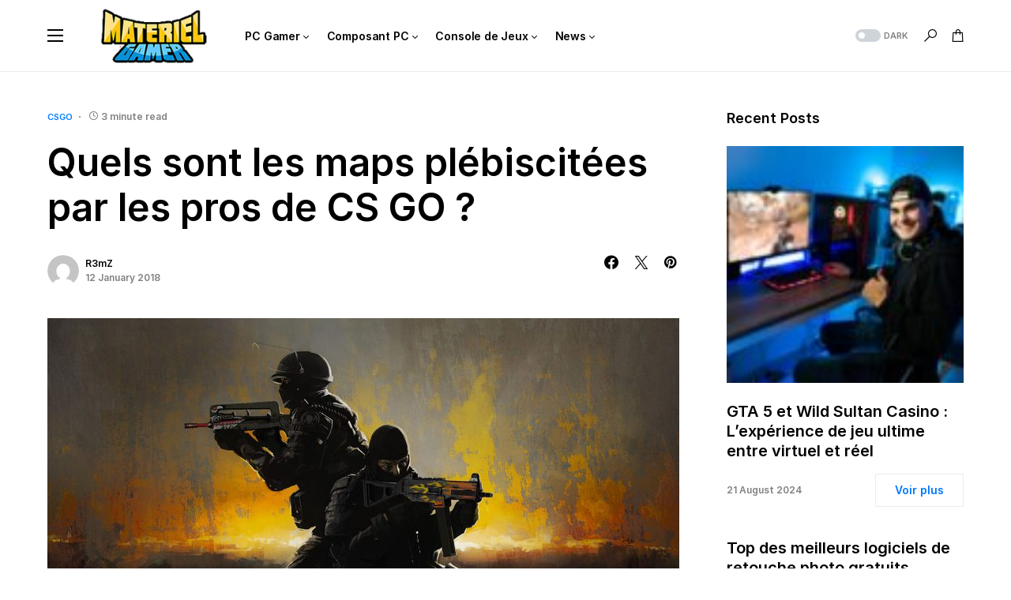

--- FILE ---
content_type: text/html; charset=UTF-8
request_url: https://www.materiel-gamer.com/maps-plebiscitees-pros-de-cs-go/
body_size: 32225
content:
<!doctype html>
<html lang="en-US">
<head>
	<meta charset="UTF-8" />
	<meta name="viewport" content="width=device-width, initial-scale=1" />
	<link rel="stylesheet" href="https://maxcdn.bootstrapcdn.com/font-awesome/4.7.0/css/font-awesome.min.css">

	<link rel="profile" href="https://gmpg.org/xfn/11" />
	<meta name='robots' content='index, follow, max-image-preview:large, max-snippet:-1, max-video-preview:-1' />

	<!-- This site is optimized with the Yoast SEO plugin v21.9.1 - https://yoast.com/wordpress/plugins/seo/ -->
	<title>Quels sont les maps plébiscitées par les pros de CS GO ? - Materiel-Gamer</title>
	<link rel="canonical" href="https://www.materiel-gamer.com/maps-plebiscitees-pros-de-cs-go/" />
	<meta property="og:locale" content="en_US" />
	<meta property="og:type" content="article" />
	<meta property="og:title" content="Quels sont les maps plébiscitées par les pros de CS GO ? - Materiel-Gamer" />
	<meta property="og:description" content="Les cartes sont l&#8217;épine dorsale de CS: GO. Les pros ont tous des styles de jeu et des&hellip;" />
	<meta property="og:url" content="https://www.materiel-gamer.com/maps-plebiscitees-pros-de-cs-go/" />
	<meta property="og:site_name" content="Materiel-Gamer" />
	<meta property="article:published_time" content="2018-01-12T08:26:16+00:00" />
	<meta property="og:image" content="https://www.materiel-gamer.com/wp-content/uploads/2018/01/csgo.0-2.jpg" />
	<meta property="og:image:width" content="1600" />
	<meta property="og:image:height" content="900" />
	<meta property="og:image:type" content="image/jpeg" />
	<meta name="author" content="R3mZ" />
	<meta name="twitter:card" content="summary_large_image" />
	<meta name="twitter:label1" content="Written by" />
	<meta name="twitter:data1" content="R3mZ" />
	<meta name="twitter:label2" content="Est. reading time" />
	<meta name="twitter:data2" content="3 minutes" />
	<script type="application/ld+json" class="yoast-schema-graph">{"@context":"https://schema.org","@graph":[{"@type":"WebPage","@id":"https://www.materiel-gamer.com/maps-plebiscitees-pros-de-cs-go/","url":"https://www.materiel-gamer.com/maps-plebiscitees-pros-de-cs-go/","name":"Quels sont les maps plébiscitées par les pros de CS GO ? - Materiel-Gamer","isPartOf":{"@id":"https://www.materiel-gamer.com/#website"},"primaryImageOfPage":{"@id":"https://www.materiel-gamer.com/maps-plebiscitees-pros-de-cs-go/#primaryimage"},"image":{"@id":"https://www.materiel-gamer.com/maps-plebiscitees-pros-de-cs-go/#primaryimage"},"thumbnailUrl":"https://www.materiel-gamer.com/wp-content/uploads/2018/01/csgo.0-2.jpg","datePublished":"2018-01-12T08:26:16+00:00","dateModified":"2018-01-12T08:26:16+00:00","author":{"@id":"https://www.materiel-gamer.com/#/schema/person/e5a61ae255c783dd57e5c5bb30783efe"},"breadcrumb":{"@id":"https://www.materiel-gamer.com/maps-plebiscitees-pros-de-cs-go/#breadcrumb"},"inLanguage":"en-US","potentialAction":[{"@type":"ReadAction","target":["https://www.materiel-gamer.com/maps-plebiscitees-pros-de-cs-go/"]}]},{"@type":"ImageObject","inLanguage":"en-US","@id":"https://www.materiel-gamer.com/maps-plebiscitees-pros-de-cs-go/#primaryimage","url":"https://www.materiel-gamer.com/wp-content/uploads/2018/01/csgo.0-2.jpg","contentUrl":"https://www.materiel-gamer.com/wp-content/uploads/2018/01/csgo.0-2.jpg","width":1600,"height":900},{"@type":"BreadcrumbList","@id":"https://www.materiel-gamer.com/maps-plebiscitees-pros-de-cs-go/#breadcrumb","itemListElement":[{"@type":"ListItem","position":1,"name":"Home","item":"https://www.materiel-gamer.com/"},{"@type":"ListItem","position":2,"name":"Quels sont les maps plébiscitées par les pros de CS GO ?"}]},{"@type":"WebSite","@id":"https://www.materiel-gamer.com/#website","url":"https://www.materiel-gamer.com/","name":"Materiel-Gamer","description":"","potentialAction":[{"@type":"SearchAction","target":{"@type":"EntryPoint","urlTemplate":"https://www.materiel-gamer.com/?s={search_term_string}"},"query-input":"required name=search_term_string"}],"inLanguage":"en-US"},{"@type":"Person","@id":"https://www.materiel-gamer.com/#/schema/person/e5a61ae255c783dd57e5c5bb30783efe","name":"R3mZ","image":{"@type":"ImageObject","inLanguage":"en-US","@id":"https://www.materiel-gamer.com/#/schema/person/image/","url":"https://secure.gravatar.com/avatar/f8360a46ec78715ae5dc3642eb4ce500?s=96&d=mm&r=g","contentUrl":"https://secure.gravatar.com/avatar/f8360a46ec78715ae5dc3642eb4ce500?s=96&d=mm&r=g","caption":"R3mZ"},"sameAs":["https://www.materiel-gamer.com"],"url":"https://www.materiel-gamer.com/author/admin8896/"}]}</script>
	<!-- / Yoast SEO plugin. -->


<link rel='dns-prefetch' href='//stats.wp.com' />
<link rel="alternate" type="application/rss+xml" title="Materiel-Gamer &raquo; Feed" href="https://www.materiel-gamer.com/feed/" />
			<link rel="preload" href="https://www.materiel-gamer.com/wp-content/plugins/canvas/assets/fonts/canvas-icons.woff" as="font" type="font/woff" crossorigin>
			<script>
window._wpemojiSettings = {"baseUrl":"https:\/\/s.w.org\/images\/core\/emoji\/14.0.0\/72x72\/","ext":".png","svgUrl":"https:\/\/s.w.org\/images\/core\/emoji\/14.0.0\/svg\/","svgExt":".svg","source":{"concatemoji":"https:\/\/www.materiel-gamer.com\/wp-includes\/js\/wp-emoji-release.min.js?ver=6.4.7"}};
/*! This file is auto-generated */
!function(i,n){var o,s,e;function c(e){try{var t={supportTests:e,timestamp:(new Date).valueOf()};sessionStorage.setItem(o,JSON.stringify(t))}catch(e){}}function p(e,t,n){e.clearRect(0,0,e.canvas.width,e.canvas.height),e.fillText(t,0,0);var t=new Uint32Array(e.getImageData(0,0,e.canvas.width,e.canvas.height).data),r=(e.clearRect(0,0,e.canvas.width,e.canvas.height),e.fillText(n,0,0),new Uint32Array(e.getImageData(0,0,e.canvas.width,e.canvas.height).data));return t.every(function(e,t){return e===r[t]})}function u(e,t,n){switch(t){case"flag":return n(e,"\ud83c\udff3\ufe0f\u200d\u26a7\ufe0f","\ud83c\udff3\ufe0f\u200b\u26a7\ufe0f")?!1:!n(e,"\ud83c\uddfa\ud83c\uddf3","\ud83c\uddfa\u200b\ud83c\uddf3")&&!n(e,"\ud83c\udff4\udb40\udc67\udb40\udc62\udb40\udc65\udb40\udc6e\udb40\udc67\udb40\udc7f","\ud83c\udff4\u200b\udb40\udc67\u200b\udb40\udc62\u200b\udb40\udc65\u200b\udb40\udc6e\u200b\udb40\udc67\u200b\udb40\udc7f");case"emoji":return!n(e,"\ud83e\udef1\ud83c\udffb\u200d\ud83e\udef2\ud83c\udfff","\ud83e\udef1\ud83c\udffb\u200b\ud83e\udef2\ud83c\udfff")}return!1}function f(e,t,n){var r="undefined"!=typeof WorkerGlobalScope&&self instanceof WorkerGlobalScope?new OffscreenCanvas(300,150):i.createElement("canvas"),a=r.getContext("2d",{willReadFrequently:!0}),o=(a.textBaseline="top",a.font="600 32px Arial",{});return e.forEach(function(e){o[e]=t(a,e,n)}),o}function t(e){var t=i.createElement("script");t.src=e,t.defer=!0,i.head.appendChild(t)}"undefined"!=typeof Promise&&(o="wpEmojiSettingsSupports",s=["flag","emoji"],n.supports={everything:!0,everythingExceptFlag:!0},e=new Promise(function(e){i.addEventListener("DOMContentLoaded",e,{once:!0})}),new Promise(function(t){var n=function(){try{var e=JSON.parse(sessionStorage.getItem(o));if("object"==typeof e&&"number"==typeof e.timestamp&&(new Date).valueOf()<e.timestamp+604800&&"object"==typeof e.supportTests)return e.supportTests}catch(e){}return null}();if(!n){if("undefined"!=typeof Worker&&"undefined"!=typeof OffscreenCanvas&&"undefined"!=typeof URL&&URL.createObjectURL&&"undefined"!=typeof Blob)try{var e="postMessage("+f.toString()+"("+[JSON.stringify(s),u.toString(),p.toString()].join(",")+"));",r=new Blob([e],{type:"text/javascript"}),a=new Worker(URL.createObjectURL(r),{name:"wpTestEmojiSupports"});return void(a.onmessage=function(e){c(n=e.data),a.terminate(),t(n)})}catch(e){}c(n=f(s,u,p))}t(n)}).then(function(e){for(var t in e)n.supports[t]=e[t],n.supports.everything=n.supports.everything&&n.supports[t],"flag"!==t&&(n.supports.everythingExceptFlag=n.supports.everythingExceptFlag&&n.supports[t]);n.supports.everythingExceptFlag=n.supports.everythingExceptFlag&&!n.supports.flag,n.DOMReady=!1,n.readyCallback=function(){n.DOMReady=!0}}).then(function(){return e}).then(function(){var e;n.supports.everything||(n.readyCallback(),(e=n.source||{}).concatemoji?t(e.concatemoji):e.wpemoji&&e.twemoji&&(t(e.twemoji),t(e.wpemoji)))}))}((window,document),window._wpemojiSettings);
</script>
<link rel='stylesheet' id='canvas-css' href='https://www.materiel-gamer.com/wp-content/plugins/canvas/assets/css/canvas.css?ver=2.4.3' media='all' />
<link rel='alternate stylesheet' id='powerkit-icons-css' href='https://www.materiel-gamer.com/wp-content/plugins/powerkit/assets/fonts/powerkit-icons.woff?ver=2.9.1' as='font' type='font/wof' crossorigin />
<link rel='stylesheet' id='powerkit-css' href='https://www.materiel-gamer.com/wp-content/plugins/powerkit/assets/css/powerkit.css?ver=2.9.1' media='all' />
<style id='wp-emoji-styles-inline-css'>

	img.wp-smiley, img.emoji {
		display: inline !important;
		border: none !important;
		box-shadow: none !important;
		height: 1em !important;
		width: 1em !important;
		margin: 0 0.07em !important;
		vertical-align: -0.1em !important;
		background: none !important;
		padding: 0 !important;
	}
</style>
<link rel='stylesheet' id='wp-block-library-css' href='https://www.materiel-gamer.com/wp-includes/css/dist/block-library/style.min.css?ver=6.4.7' media='all' />
<style id='ce4wp-subscribe-style-inline-css'>
.wp-block-ce4wp-subscribe{max-width:840px;margin:0 auto}.wp-block-ce4wp-subscribe .title{margin-bottom:0}.wp-block-ce4wp-subscribe .subTitle{margin-top:0;font-size:0.8em}.wp-block-ce4wp-subscribe .disclaimer{margin-top:5px;font-size:0.8em}.wp-block-ce4wp-subscribe .disclaimer .disclaimer-label{margin-left:10px}.wp-block-ce4wp-subscribe .inputBlock{width:100%;margin-bottom:10px}.wp-block-ce4wp-subscribe .inputBlock input{width:100%}.wp-block-ce4wp-subscribe .inputBlock label{display:inline-block}.wp-block-ce4wp-subscribe .submit-button{margin-top:25px;display:block}.wp-block-ce4wp-subscribe .required-text{display:inline-block;margin:0;padding:0;margin-left:0.3em}.wp-block-ce4wp-subscribe .onSubmission{height:0;max-width:840px;margin:0 auto}.wp-block-ce4wp-subscribe .firstNameSummary .lastNameSummary{text-transform:capitalize}.wp-block-ce4wp-subscribe .ce4wp-inline-notification{display:flex;flex-direction:row;align-items:center;padding:13px 10px;width:100%;height:40px;border-style:solid;border-color:orange;border-width:1px;border-left-width:4px;border-radius:3px;background:rgba(255,133,15,0.1);flex:none;order:0;flex-grow:1;margin:0px 0px}.wp-block-ce4wp-subscribe .ce4wp-inline-warning-text{font-style:normal;font-weight:normal;font-size:16px;line-height:20px;display:flex;align-items:center;color:#571600;margin-left:9px}.wp-block-ce4wp-subscribe .ce4wp-inline-warning-icon{color:orange}.wp-block-ce4wp-subscribe .ce4wp-inline-warning-arrow{color:#571600;margin-left:auto}.wp-block-ce4wp-subscribe .ce4wp-banner-clickable{cursor:pointer}.ce4wp-link{cursor:pointer}

.no-flex{display:block}.sub-header{margin-bottom:1em}


</style>
<link rel='stylesheet' id='canvas-block-alert-style-css' href='https://www.materiel-gamer.com/wp-content/plugins/canvas/components/basic-elements/block-alert/block.css?ver=1706767131' media='all' />
<link rel='stylesheet' id='canvas-block-progress-style-css' href='https://www.materiel-gamer.com/wp-content/plugins/canvas/components/basic-elements/block-progress/block.css?ver=1706767131' media='all' />
<link rel='stylesheet' id='canvas-block-collapsibles-style-css' href='https://www.materiel-gamer.com/wp-content/plugins/canvas/components/basic-elements/block-collapsibles/block.css?ver=1706767131' media='all' />
<link rel='stylesheet' id='canvas-block-tabs-style-css' href='https://www.materiel-gamer.com/wp-content/plugins/canvas/components/basic-elements/block-tabs/block.css?ver=1706767131' media='all' />
<link rel='stylesheet' id='canvas-block-section-heading-style-css' href='https://www.materiel-gamer.com/wp-content/plugins/canvas/components/basic-elements/block-section-heading/block.css?ver=1706767131' media='all' />
<link rel='stylesheet' id='canvas-block-row-style-css' href='https://www.materiel-gamer.com/wp-content/plugins/canvas/components/layout-blocks/block-row/block-row.css?ver=1706767131' media='all' />
<link rel='stylesheet' id='canvas-justified-gallery-block-style-css' href='https://www.materiel-gamer.com/wp-content/plugins/canvas/components/justified-gallery/block/block-justified-gallery.css?ver=1706767131' media='all' />
<link rel='stylesheet' id='canvas-slider-gallery-block-style-css' href='https://www.materiel-gamer.com/wp-content/plugins/canvas/components/slider-gallery/block/block-slider-gallery.css?ver=1706767131' media='all' />
<link rel='stylesheet' id='canvas-block-posts-sidebar-css' href='https://www.materiel-gamer.com/wp-content/plugins/canvas/components/posts/block-posts-sidebar/block-posts-sidebar.css?ver=1706767131' media='all' />
<style id='classic-theme-styles-inline-css'>
/*! This file is auto-generated */
.wp-block-button__link{color:#fff;background-color:#32373c;border-radius:9999px;box-shadow:none;text-decoration:none;padding:calc(.667em + 2px) calc(1.333em + 2px);font-size:1.125em}.wp-block-file__button{background:#32373c;color:#fff;text-decoration:none}
</style>
<style id='global-styles-inline-css'>
body{--wp--preset--color--black: #000000;--wp--preset--color--cyan-bluish-gray: #abb8c3;--wp--preset--color--white: #FFFFFF;--wp--preset--color--pale-pink: #f78da7;--wp--preset--color--vivid-red: #cf2e2e;--wp--preset--color--luminous-vivid-orange: #ff6900;--wp--preset--color--luminous-vivid-amber: #fcb900;--wp--preset--color--light-green-cyan: #7bdcb5;--wp--preset--color--vivid-green-cyan: #00d084;--wp--preset--color--pale-cyan-blue: #8ed1fc;--wp--preset--color--vivid-cyan-blue: #0693e3;--wp--preset--color--vivid-purple: #9b51e0;--wp--preset--color--blue: #59BACC;--wp--preset--color--green: #58AD69;--wp--preset--color--orange: #FFBC49;--wp--preset--color--red: #e32c26;--wp--preset--color--gray-50: #f8f9fa;--wp--preset--color--gray-100: #f8f9fb;--wp--preset--color--gray-200: #e9ecef;--wp--preset--color--secondary: #818181;--wp--preset--gradient--vivid-cyan-blue-to-vivid-purple: linear-gradient(135deg,rgba(6,147,227,1) 0%,rgb(155,81,224) 100%);--wp--preset--gradient--light-green-cyan-to-vivid-green-cyan: linear-gradient(135deg,rgb(122,220,180) 0%,rgb(0,208,130) 100%);--wp--preset--gradient--luminous-vivid-amber-to-luminous-vivid-orange: linear-gradient(135deg,rgba(252,185,0,1) 0%,rgba(255,105,0,1) 100%);--wp--preset--gradient--luminous-vivid-orange-to-vivid-red: linear-gradient(135deg,rgba(255,105,0,1) 0%,rgb(207,46,46) 100%);--wp--preset--gradient--very-light-gray-to-cyan-bluish-gray: linear-gradient(135deg,rgb(238,238,238) 0%,rgb(169,184,195) 100%);--wp--preset--gradient--cool-to-warm-spectrum: linear-gradient(135deg,rgb(74,234,220) 0%,rgb(151,120,209) 20%,rgb(207,42,186) 40%,rgb(238,44,130) 60%,rgb(251,105,98) 80%,rgb(254,248,76) 100%);--wp--preset--gradient--blush-light-purple: linear-gradient(135deg,rgb(255,206,236) 0%,rgb(152,150,240) 100%);--wp--preset--gradient--blush-bordeaux: linear-gradient(135deg,rgb(254,205,165) 0%,rgb(254,45,45) 50%,rgb(107,0,62) 100%);--wp--preset--gradient--luminous-dusk: linear-gradient(135deg,rgb(255,203,112) 0%,rgb(199,81,192) 50%,rgb(65,88,208) 100%);--wp--preset--gradient--pale-ocean: linear-gradient(135deg,rgb(255,245,203) 0%,rgb(182,227,212) 50%,rgb(51,167,181) 100%);--wp--preset--gradient--electric-grass: linear-gradient(135deg,rgb(202,248,128) 0%,rgb(113,206,126) 100%);--wp--preset--gradient--midnight: linear-gradient(135deg,rgb(2,3,129) 0%,rgb(40,116,252) 100%);--wp--preset--font-size--small: 13px;--wp--preset--font-size--medium: 20px;--wp--preset--font-size--large: 36px;--wp--preset--font-size--x-large: 42px;--wp--preset--spacing--20: 0.44rem;--wp--preset--spacing--30: 0.67rem;--wp--preset--spacing--40: 1rem;--wp--preset--spacing--50: 1.5rem;--wp--preset--spacing--60: 2.25rem;--wp--preset--spacing--70: 3.38rem;--wp--preset--spacing--80: 5.06rem;--wp--preset--shadow--natural: 6px 6px 9px rgba(0, 0, 0, 0.2);--wp--preset--shadow--deep: 12px 12px 50px rgba(0, 0, 0, 0.4);--wp--preset--shadow--sharp: 6px 6px 0px rgba(0, 0, 0, 0.2);--wp--preset--shadow--outlined: 6px 6px 0px -3px rgba(255, 255, 255, 1), 6px 6px rgba(0, 0, 0, 1);--wp--preset--shadow--crisp: 6px 6px 0px rgba(0, 0, 0, 1);}:where(.is-layout-flex){gap: 0.5em;}:where(.is-layout-grid){gap: 0.5em;}body .is-layout-flow > .alignleft{float: left;margin-inline-start: 0;margin-inline-end: 2em;}body .is-layout-flow > .alignright{float: right;margin-inline-start: 2em;margin-inline-end: 0;}body .is-layout-flow > .aligncenter{margin-left: auto !important;margin-right: auto !important;}body .is-layout-constrained > .alignleft{float: left;margin-inline-start: 0;margin-inline-end: 2em;}body .is-layout-constrained > .alignright{float: right;margin-inline-start: 2em;margin-inline-end: 0;}body .is-layout-constrained > .aligncenter{margin-left: auto !important;margin-right: auto !important;}body .is-layout-constrained > :where(:not(.alignleft):not(.alignright):not(.alignfull)){max-width: var(--wp--style--global--content-size);margin-left: auto !important;margin-right: auto !important;}body .is-layout-constrained > .alignwide{max-width: var(--wp--style--global--wide-size);}body .is-layout-flex{display: flex;}body .is-layout-flex{flex-wrap: wrap;align-items: center;}body .is-layout-flex > *{margin: 0;}body .is-layout-grid{display: grid;}body .is-layout-grid > *{margin: 0;}:where(.wp-block-columns.is-layout-flex){gap: 2em;}:where(.wp-block-columns.is-layout-grid){gap: 2em;}:where(.wp-block-post-template.is-layout-flex){gap: 1.25em;}:where(.wp-block-post-template.is-layout-grid){gap: 1.25em;}.has-black-color{color: var(--wp--preset--color--black) !important;}.has-cyan-bluish-gray-color{color: var(--wp--preset--color--cyan-bluish-gray) !important;}.has-white-color{color: var(--wp--preset--color--white) !important;}.has-pale-pink-color{color: var(--wp--preset--color--pale-pink) !important;}.has-vivid-red-color{color: var(--wp--preset--color--vivid-red) !important;}.has-luminous-vivid-orange-color{color: var(--wp--preset--color--luminous-vivid-orange) !important;}.has-luminous-vivid-amber-color{color: var(--wp--preset--color--luminous-vivid-amber) !important;}.has-light-green-cyan-color{color: var(--wp--preset--color--light-green-cyan) !important;}.has-vivid-green-cyan-color{color: var(--wp--preset--color--vivid-green-cyan) !important;}.has-pale-cyan-blue-color{color: var(--wp--preset--color--pale-cyan-blue) !important;}.has-vivid-cyan-blue-color{color: var(--wp--preset--color--vivid-cyan-blue) !important;}.has-vivid-purple-color{color: var(--wp--preset--color--vivid-purple) !important;}.has-black-background-color{background-color: var(--wp--preset--color--black) !important;}.has-cyan-bluish-gray-background-color{background-color: var(--wp--preset--color--cyan-bluish-gray) !important;}.has-white-background-color{background-color: var(--wp--preset--color--white) !important;}.has-pale-pink-background-color{background-color: var(--wp--preset--color--pale-pink) !important;}.has-vivid-red-background-color{background-color: var(--wp--preset--color--vivid-red) !important;}.has-luminous-vivid-orange-background-color{background-color: var(--wp--preset--color--luminous-vivid-orange) !important;}.has-luminous-vivid-amber-background-color{background-color: var(--wp--preset--color--luminous-vivid-amber) !important;}.has-light-green-cyan-background-color{background-color: var(--wp--preset--color--light-green-cyan) !important;}.has-vivid-green-cyan-background-color{background-color: var(--wp--preset--color--vivid-green-cyan) !important;}.has-pale-cyan-blue-background-color{background-color: var(--wp--preset--color--pale-cyan-blue) !important;}.has-vivid-cyan-blue-background-color{background-color: var(--wp--preset--color--vivid-cyan-blue) !important;}.has-vivid-purple-background-color{background-color: var(--wp--preset--color--vivid-purple) !important;}.has-black-border-color{border-color: var(--wp--preset--color--black) !important;}.has-cyan-bluish-gray-border-color{border-color: var(--wp--preset--color--cyan-bluish-gray) !important;}.has-white-border-color{border-color: var(--wp--preset--color--white) !important;}.has-pale-pink-border-color{border-color: var(--wp--preset--color--pale-pink) !important;}.has-vivid-red-border-color{border-color: var(--wp--preset--color--vivid-red) !important;}.has-luminous-vivid-orange-border-color{border-color: var(--wp--preset--color--luminous-vivid-orange) !important;}.has-luminous-vivid-amber-border-color{border-color: var(--wp--preset--color--luminous-vivid-amber) !important;}.has-light-green-cyan-border-color{border-color: var(--wp--preset--color--light-green-cyan) !important;}.has-vivid-green-cyan-border-color{border-color: var(--wp--preset--color--vivid-green-cyan) !important;}.has-pale-cyan-blue-border-color{border-color: var(--wp--preset--color--pale-cyan-blue) !important;}.has-vivid-cyan-blue-border-color{border-color: var(--wp--preset--color--vivid-cyan-blue) !important;}.has-vivid-purple-border-color{border-color: var(--wp--preset--color--vivid-purple) !important;}.has-vivid-cyan-blue-to-vivid-purple-gradient-background{background: var(--wp--preset--gradient--vivid-cyan-blue-to-vivid-purple) !important;}.has-light-green-cyan-to-vivid-green-cyan-gradient-background{background: var(--wp--preset--gradient--light-green-cyan-to-vivid-green-cyan) !important;}.has-luminous-vivid-amber-to-luminous-vivid-orange-gradient-background{background: var(--wp--preset--gradient--luminous-vivid-amber-to-luminous-vivid-orange) !important;}.has-luminous-vivid-orange-to-vivid-red-gradient-background{background: var(--wp--preset--gradient--luminous-vivid-orange-to-vivid-red) !important;}.has-very-light-gray-to-cyan-bluish-gray-gradient-background{background: var(--wp--preset--gradient--very-light-gray-to-cyan-bluish-gray) !important;}.has-cool-to-warm-spectrum-gradient-background{background: var(--wp--preset--gradient--cool-to-warm-spectrum) !important;}.has-blush-light-purple-gradient-background{background: var(--wp--preset--gradient--blush-light-purple) !important;}.has-blush-bordeaux-gradient-background{background: var(--wp--preset--gradient--blush-bordeaux) !important;}.has-luminous-dusk-gradient-background{background: var(--wp--preset--gradient--luminous-dusk) !important;}.has-pale-ocean-gradient-background{background: var(--wp--preset--gradient--pale-ocean) !important;}.has-electric-grass-gradient-background{background: var(--wp--preset--gradient--electric-grass) !important;}.has-midnight-gradient-background{background: var(--wp--preset--gradient--midnight) !important;}.has-small-font-size{font-size: var(--wp--preset--font-size--small) !important;}.has-medium-font-size{font-size: var(--wp--preset--font-size--medium) !important;}.has-large-font-size{font-size: var(--wp--preset--font-size--large) !important;}.has-x-large-font-size{font-size: var(--wp--preset--font-size--x-large) !important;}
.wp-block-navigation a:where(:not(.wp-element-button)){color: inherit;}
:where(.wp-block-post-template.is-layout-flex){gap: 1.25em;}:where(.wp-block-post-template.is-layout-grid){gap: 1.25em;}
:where(.wp-block-columns.is-layout-flex){gap: 2em;}:where(.wp-block-columns.is-layout-grid){gap: 2em;}
.wp-block-pullquote{font-size: 1.5em;line-height: 1.6;}
</style>
<link rel='stylesheet' id='absolute-reviews-css' href='https://www.materiel-gamer.com/wp-content/plugins/absolute-reviews/public/css/absolute-reviews-public.css?ver=1.1.2' media='all' />
<link rel='stylesheet' id='advanced-popups-css' href='https://www.materiel-gamer.com/wp-content/plugins/advanced-popups/public/css/advanced-popups-public.css?ver=1.1.9' media='all' />
<link rel='stylesheet' id='canvas-block-heading-style-css' href='https://www.materiel-gamer.com/wp-content/plugins/canvas/components/content-formatting/block-heading/block.css?ver=1706767131' media='all' />
<link rel='stylesheet' id='canvas-block-list-style-css' href='https://www.materiel-gamer.com/wp-content/plugins/canvas/components/content-formatting/block-list/block.css?ver=1706767131' media='all' />
<link rel='stylesheet' id='canvas-block-paragraph-style-css' href='https://www.materiel-gamer.com/wp-content/plugins/canvas/components/content-formatting/block-paragraph/block.css?ver=1706767131' media='all' />
<link rel='stylesheet' id='canvas-block-separator-style-css' href='https://www.materiel-gamer.com/wp-content/plugins/canvas/components/content-formatting/block-separator/block.css?ver=1706767131' media='all' />
<link rel='stylesheet' id='canvas-block-group-style-css' href='https://www.materiel-gamer.com/wp-content/plugins/canvas/components/basic-elements/block-group/block.css?ver=1706767131' media='all' />
<link rel='stylesheet' id='canvas-block-cover-style-css' href='https://www.materiel-gamer.com/wp-content/plugins/canvas/components/basic-elements/block-cover/block.css?ver=1706767131' media='all' />
<link rel='stylesheet' id='powerkit-author-box-css' href='https://www.materiel-gamer.com/wp-content/plugins/powerkit/modules/author-box/public/css/public-powerkit-author-box.css?ver=2.9.1' media='all' />
<link rel='stylesheet' id='powerkit-basic-elements-css' href='https://www.materiel-gamer.com/wp-content/plugins/powerkit/modules/basic-elements/public/css/public-powerkit-basic-elements.css?ver=2.9.1' media='screen' />
<link rel='stylesheet' id='powerkit-coming-soon-css' href='https://www.materiel-gamer.com/wp-content/plugins/powerkit/modules/coming-soon/public/css/public-powerkit-coming-soon.css?ver=2.9.1' media='all' />
<link rel='stylesheet' id='powerkit-content-formatting-css' href='https://www.materiel-gamer.com/wp-content/plugins/powerkit/modules/content-formatting/public/css/public-powerkit-content-formatting.css?ver=2.9.1' media='all' />
<link rel='stylesheet' id='powerkit-сontributors-css' href='https://www.materiel-gamer.com/wp-content/plugins/powerkit/modules/contributors/public/css/public-powerkit-contributors.css?ver=2.9.1' media='all' />
<link rel='stylesheet' id='powerkit-facebook-css' href='https://www.materiel-gamer.com/wp-content/plugins/powerkit/modules/facebook/public/css/public-powerkit-facebook.css?ver=2.9.1' media='all' />
<link rel='stylesheet' id='powerkit-featured-categories-css' href='https://www.materiel-gamer.com/wp-content/plugins/powerkit/modules/featured-categories/public/css/public-powerkit-featured-categories.css?ver=2.9.1' media='all' />
<link rel='stylesheet' id='powerkit-inline-posts-css' href='https://www.materiel-gamer.com/wp-content/plugins/powerkit/modules/inline-posts/public/css/public-powerkit-inline-posts.css?ver=2.9.1' media='all' />
<link rel='stylesheet' id='powerkit-instagram-css' href='https://www.materiel-gamer.com/wp-content/plugins/powerkit/modules/instagram/public/css/public-powerkit-instagram.css?ver=2.9.1' media='all' />
<link rel='stylesheet' id='powerkit-justified-gallery-css' href='https://www.materiel-gamer.com/wp-content/plugins/powerkit/modules/justified-gallery/public/css/public-powerkit-justified-gallery.css?ver=2.9.1' media='all' />
<link rel='stylesheet' id='glightbox-css' href='https://www.materiel-gamer.com/wp-content/plugins/powerkit/modules/lightbox/public/css/glightbox.min.css?ver=2.9.1' media='all' />
<link rel='stylesheet' id='powerkit-lightbox-css' href='https://www.materiel-gamer.com/wp-content/plugins/powerkit/modules/lightbox/public/css/public-powerkit-lightbox.css?ver=2.9.1' media='all' />
<link rel='stylesheet' id='powerkit-opt-in-forms-css' href='https://www.materiel-gamer.com/wp-content/plugins/powerkit/modules/opt-in-forms/public/css/public-powerkit-opt-in-forms.css?ver=2.9.1' media='all' />
<link rel='stylesheet' id='powerkit-pinterest-css' href='https://www.materiel-gamer.com/wp-content/plugins/powerkit/modules/pinterest/public/css/public-powerkit-pinterest.css?ver=2.9.1' media='all' />
<link rel='stylesheet' id='powerkit-widget-posts-css' href='https://www.materiel-gamer.com/wp-content/plugins/powerkit/modules/posts/public/css/public-powerkit-widget-posts.css?ver=2.9.1' media='all' />
<link rel='stylesheet' id='powerkit-scroll-to-top-css' href='https://www.materiel-gamer.com/wp-content/plugins/powerkit/modules/scroll-to-top/public/css/public-powerkit-scroll-to-top.css?ver=2.9.1' media='all' />
<link rel='stylesheet' id='powerkit-share-buttons-css' href='https://www.materiel-gamer.com/wp-content/plugins/powerkit/modules/share-buttons/public/css/public-powerkit-share-buttons.css?ver=2.9.1' media='all' />
<link rel='stylesheet' id='powerkit-slider-gallery-css' href='https://www.materiel-gamer.com/wp-content/plugins/powerkit/modules/slider-gallery/public/css/public-powerkit-slider-gallery.css?ver=2.9.1' media='all' />
<link rel='stylesheet' id='powerkit-social-links-css' href='https://www.materiel-gamer.com/wp-content/plugins/powerkit/modules/social-links/public/css/public-powerkit-social-links.css?ver=2.9.1' media='all' />
<link rel='stylesheet' id='powerkit-table-of-contents-css' href='https://www.materiel-gamer.com/wp-content/plugins/powerkit/modules/table-of-contents/public/css/public-powerkit-table-of-contents.css?ver=2.9.1' media='all' />
<link rel='stylesheet' id='powerkit-twitter-css' href='https://www.materiel-gamer.com/wp-content/plugins/powerkit/modules/twitter/public/css/public-powerkit-twitter.css?ver=2.9.1' media='all' />
<link rel='stylesheet' id='powerkit-widget-about-css' href='https://www.materiel-gamer.com/wp-content/plugins/powerkit/modules/widget-about/public/css/public-powerkit-widget-about.css?ver=2.9.1' media='all' />
<link rel='stylesheet' id='woocommerce-layout-css' href='https://www.materiel-gamer.com/wp-content/plugins/woocommerce/assets/css/woocommerce-layout.css?ver=8.5.2' media='all' />
<link rel='stylesheet' id='woocommerce-smallscreen-css' href='https://www.materiel-gamer.com/wp-content/plugins/woocommerce/assets/css/woocommerce-smallscreen.css?ver=8.5.2' media='only screen and (max-width: 768px)' />
<link rel='stylesheet' id='woocommerce-general-css' href='https://www.materiel-gamer.com/wp-content/plugins/woocommerce/assets/css/woocommerce.css?ver=8.5.2' media='all' />
<style id='woocommerce-inline-inline-css'>
.woocommerce form .form-row .required { visibility: visible; }
</style>
<link rel='stylesheet' id='wp-automatic-css' href='https://www.materiel-gamer.com/wp-content/plugins/wp-automatic-plugin-for-wordpress/css/admin-dashboard.css?ver=1.0.0' media='all' />
<link rel='stylesheet' id='wp-automatic-gallery-css' href='https://www.materiel-gamer.com/wp-content/plugins/wp-automatic-plugin-for-wordpress/css/wp-automatic.css?ver=1.0.0' media='all' />
<link rel='stylesheet' id='csco-styles-css' href='https://www.materiel-gamer.com/wp-content/themes/networker/style.css?ver=1.1.5' media='all' />
<style id='csco-styles-inline-css'>
:root { --social-links-label: "CONNECT"; }
.searchwp-live-search-no-min-chars:after { content: "Continue typing" }
</style>
<link rel='stylesheet' id='csco_css_wc-css' href='https://www.materiel-gamer.com/wp-content/themes/networker/assets/css/woocommerce.css?ver=1.1.5' media='all' />
<link rel='stylesheet' id='circle-gauge-css' href='https://www.materiel-gamer.com/wp-content/themes/networker/css/circle-gauge.css?ver=6.4.7' media='all' />
<link rel='stylesheet' id='axeptio/main-css' href='https://www.materiel-gamer.com/wp-content/plugins/axeptio-sdk-integration/dist/css/frontend/main.css' media='all' />
<link rel='stylesheet' id='searchwp-live-search-css' href='https://www.materiel-gamer.com/wp-content/plugins/searchwp-live-ajax-search/assets/styles/style.css?ver=1.7.6' media='all' />
<script src="https://www.materiel-gamer.com/wp-includes/js/jquery/jquery.min.js?ver=3.7.1" id="jquery-core-js"></script>
<script src="https://www.materiel-gamer.com/wp-includes/js/jquery/jquery-migrate.min.js?ver=3.4.1" id="jquery-migrate-js"></script>
<script src="https://www.materiel-gamer.com/wp-includes/js/dist/vendor/wp-polyfill-inert.min.js?ver=3.1.2" id="wp-polyfill-inert-js"></script>
<script src="https://www.materiel-gamer.com/wp-includes/js/dist/vendor/regenerator-runtime.min.js?ver=0.14.0" id="regenerator-runtime-js"></script>
<script src="https://www.materiel-gamer.com/wp-includes/js/dist/vendor/wp-polyfill.min.js?ver=3.15.0" id="wp-polyfill-js"></script>
<script src="https://www.materiel-gamer.com/wp-includes/js/dist/hooks.min.js?ver=c6aec9a8d4e5a5d543a1" id="wp-hooks-js"></script>
<script src="https://stats.wp.com/w.js?ver=202547" id="woo-tracks-js"></script>
<script src="https://www.materiel-gamer.com/wp-content/plugins/advanced-popups/public/js/advanced-popups-public.js?ver=1.1.9" id="advanced-popups-js"></script>
<script src="https://www.materiel-gamer.com/wp-content/plugins/woocommerce/assets/js/jquery-blockui/jquery.blockUI.min.js?ver=2.7.0-wc.8.5.2" id="jquery-blockui-js" data-wp-strategy="defer"></script>
<script id="wc-add-to-cart-js-extra">
var wc_add_to_cart_params = {"ajax_url":"\/wp-admin\/admin-ajax.php","wc_ajax_url":"\/?wc-ajax=%%endpoint%%","i18n_view_cart":"View cart","cart_url":"https:\/\/www.materiel-gamer.com","is_cart":"","cart_redirect_after_add":"no"};
</script>
<script src="https://www.materiel-gamer.com/wp-content/plugins/woocommerce/assets/js/frontend/add-to-cart.min.js?ver=8.5.2" id="wc-add-to-cart-js" data-wp-strategy="defer"></script>
<script src="https://www.materiel-gamer.com/wp-content/plugins/woocommerce/assets/js/js-cookie/js.cookie.min.js?ver=2.1.4-wc.8.5.2" id="js-cookie-js" defer data-wp-strategy="defer"></script>
<script id="woocommerce-js-extra">
var woocommerce_params = {"ajax_url":"\/wp-admin\/admin-ajax.php","wc_ajax_url":"\/?wc-ajax=%%endpoint%%"};
</script>
<script src="https://www.materiel-gamer.com/wp-content/plugins/woocommerce/assets/js/frontend/woocommerce.min.js?ver=8.5.2" id="woocommerce-js" defer data-wp-strategy="defer"></script>
<script src="https://www.materiel-gamer.com/wp-content/plugins/wp-automatic-plugin-for-wordpress/js/custom-front.js?ver=1.0" id="wp-automatic-js"></script>
<script src="https://www.materiel-gamer.com/wp-content/plugins/js_composer/assets/js/vendors/woocommerce-add-to-cart.js?ver=6.10.0" id="vc_woocommerce-add-to-cart-js-js"></script>
<script id="kk-script-js-extra">
var fetchCartItems = {"ajax_url":"https:\/\/www.materiel-gamer.com\/wp-admin\/admin-ajax.php","action":"kk_wc_fetchcartitems","nonce":"36967c5cb3","currency":"EUR"};
</script>
<script src="https://www.materiel-gamer.com/wp-content/plugins/kliken-marketing-for-google/assets/kk-script.js?ver=6.4.7" id="kk-script-js"></script>
<link rel="https://api.w.org/" href="https://www.materiel-gamer.com/wp-json/" /><link rel="alternate" type="application/json" href="https://www.materiel-gamer.com/wp-json/wp/v2/posts/860" /><link rel="EditURI" type="application/rsd+xml" title="RSD" href="https://www.materiel-gamer.com/xmlrpc.php?rsd" />
<meta name="generator" content="WordPress 6.4.7" />
<meta name="generator" content="WooCommerce 8.5.2" />
<link rel='shortlink' href='https://www.materiel-gamer.com/?p=860' />
<link rel="alternate" type="application/json+oembed" href="https://www.materiel-gamer.com/wp-json/oembed/1.0/embed?url=https%3A%2F%2Fwww.materiel-gamer.com%2Fmaps-plebiscitees-pros-de-cs-go%2F" />
<link rel="alternate" type="text/xml+oembed" href="https://www.materiel-gamer.com/wp-json/oembed/1.0/embed?url=https%3A%2F%2Fwww.materiel-gamer.com%2Fmaps-plebiscitees-pros-de-cs-go%2F&#038;format=xml" />
<style type="text/css">.aawp .aawp-tb__row--highlight{background-color:#256aaf;}.aawp .aawp-tb__row--highlight{color:#fff;}.aawp .aawp-tb__row--highlight a{color:#fff;}</style>		<link rel="preload" href="https://www.materiel-gamer.com/wp-content/plugins/absolute-reviews/fonts/absolute-reviews-icons.woff" as="font" type="font/woff" crossorigin>
				<link rel="preload" href="https://www.materiel-gamer.com/wp-content/plugins/advanced-popups/fonts/advanced-popups-icons.woff" as="font" type="font/woff" crossorigin>
		
        <script type="application/ld+json">
        {
            "@context": "https://schema.org",
            "@type": "NewsArticle",
            "mainEntityOfPage": {
                "@type": "WebPage",
                "@id": "https://www.materiel-gamer.com/maps-plebiscitees-pros-de-cs-go/"
            },
            "headline": "Quels sont les maps plébiscitées par les pros de CS GO ?",
            "datePublished": "2018-01-12T09:26:16+01:00",
            "dateModified": "2018-01-12T09:26:16+01:00",
            "author": {
                "@type": "Person",
                "name": "R3mZ"
            },
            "publisher": {
                "@type": "Organization",
                "name": "Nom de votre site",
                "logo": {
                    "@type": "ImageObject",
                    "url": ""
                }
            },
            "image": {
                "@type": "ImageObject",
                "url": "https://www.materiel-gamer.com/wp-content/uploads/2018/01/csgo.0-2.jpg"
            }
        }
        </script><style id='csco-theme-typography'>
	:root {
		/* Base Font */
		--cs-font-base-family: Inter;
		--cs-font-base-size: 1rem;
		--cs-font-base-weight: 400;
		--cs-font-base-style: normal;
		--cs-font-base-letter-spacing: normal;
		--cs-font-base-line-height: 1.5;

		/* Primary Font */
		--cs-font-primary-family: Inter;
		--cs-font-primary-size: 0.875rem;
		--cs-font-primary-weight: 500;
		--cs-font-primary-style: normal;
		--cs-font-primary-letter-spacing: normal;
		--cs-font-primary-text-transform: none;

		/* Secondary Font */
		--cs-font-secondary-family: Inter;
		--cs-font-secondary-size: 0.75rem;
		--cs-font-secondary-weight: 400;
		--cs-font-secondary-style: normal;
		--cs-font-secondary-letter-spacing: normal;
		--cs-font-secondary-text-transform: none;

		/* Category Font */
		--cs-font-category-family: Inter;
		--cs-font-category-size: 0.6875rem;
		--cs-font-category-weight: 600;
		--cs-font-category-style: normal;
		--cs-font-category-letter-spacing: normal;
		--cs-font-category-text-transform: uppercase;

		/* Post Meta Font */
		--cs-font-post-meta-family: Inter;
		--cs-font-post-meta-size: 0.75rem;
		--cs-font-post-meta-weight: 400;
		--cs-font-post-meta-style: normal;
		--cs-font-post-meta-letter-spacing: normal;
		--cs-font-post-meta-text-transform: none;

		/* Input Font */
		--cs-font-input-family: Inter;
		--cs-font-input-size: 0.75rem;
		--cs-font-input-weight: 400;
		--cs-font-input-style: normal;
		--cs-font-input-letter-spacing: normal;
		--cs-font-input-text-transform: none;

		/* Post Subbtitle */
		--cs-font-post-subtitle-family: inherit;
		--cs-font-post-subtitle-size: 1.5rem;
		--cs-font-post-subtitle-letter-spacing: normal;

		/* Post Content */
		--cs-font-post-content-family: Inter;
		--cs-font-post-content-size: 1rem;
		--cs-font-post-content-letter-spacing: normal;

		/* Summary */
		--cs-font-entry-summary-family: Inter;
		--cs-font-entry-summary-size: 1.5rem;
		--cs-font-entry-summary-letter-spacing: normal;

		/* Entry Excerpt */
		--cs-font-entry-excerpt-family: Inter;
		--cs-font-entry-excerpt-size: 0.875rem;
		--cs-font-entry-excerpt-letter-spacing: normal;


		/* Logos --------------- */

		/* Main Logo */
		--cs-font-main-logo-family: Inter;
		--cs-font-main-logo-size: 1.25rem;
		--cs-font-main-logo-weight: 500;
		--cs-font-main-logo-style: normal;
		--cs-font-main-logo-letter-spacing: normal;
		--cs-font-main-logo-text-transform: none;

		/* Large Logo */
		--cs-font-large-logo-family: Inter;
		--cs-font-large-logo-size: 1.5rem;
		--cs-font-large-logo-weight: 500;
		--cs-font-large-logo-style: normal;
		--cs-font-large-logo-letter-spacing: normal;
		--cs-font-large-logo-text-transform: none;

		/* Footer Logo */
		--cs-font-footer-logo-family: Inter;
		--cs-font-footer-logo-size: 1.25rem;
		--cs-font-footer-logo-weight: 500;
		--cs-font-footer-logo-style: normal;
		--cs-font-footer-logo-letter-spacing: normal;
		--cs-font-footer-logo-text-transform: none;

		/* Headings --------------- */

		/* Headings */
		--cs-font-headings-family: Inter;
		--cs-font-headings-weight: 600;
		--cs-font-headings-style: normal;
		--cs-font-headings-line-height: 1.25;
		--cs-font-headings-letter-spacing: normal;
		--cs-font-headings-text-transform: none;

		/* Menu Font --------------- */

		/* Menu */
		/* Used for main top level menu elements. */
		--cs-font-menu-family: Inter;
		--cs-font-menu-size: 0.875rem;
		--cs-font-menu-weight: 400;
		--cs-font-menu-style: normal;
		--cs-font-menu-letter-spacing: -0.0125em;
		--cs-font-menu-text-transform: none;

		/* Submenu Font */
		/* Used for submenu elements. */
		--cs-font-submenu-family: Inter;
		--cs-font-submenu-size: 0.75rem;
		--cs-font-submenu-weight: 400;
		--cs-font-submenu-style: normal;
		--cs-font-submenu-letter-spacing: 0px;
		--cs-font-submenu-text-transform: none;

		/* Section Headings --------------- */
		--cs-font-section-headings-family: Inter;
		--cs-font-section-headings-size: 1.125rem;
		--cs-font-section-headings-weight: 500;
		--cs-font-section-headings-style: normal;
		--cs-font-section-headings-letter-spacing: normal;
		--cs-font-section-headings-text-transform: none;

		--cs-font-section-subheadings-family: Inter;
		--cs-font-section-subheadings-size: 0.6875rem;
		--cs-font-section-subheadings-weight: 500;
		--cs-font-section-subheadings-style: normal;
		--cs-font-section-subheadings-letter-spacing: normal;
		--cs-font-section-subheadings-text-transform: uppercase;
	}

	</style>
	<noscript><style>.woocommerce-product-gallery{ opacity: 1 !important; }</style></noscript>
	<meta name="generator" content="Powered by WPBakery Page Builder - drag and drop page builder for WordPress."/>
<link rel="icon" href="https://www.materiel-gamer.com/wp-content/uploads/2021/01/logo-mobile-2-80x80.png" sizes="32x32" />
<link rel="icon" href="https://www.materiel-gamer.com/wp-content/uploads/2021/01/logo-mobile-2.png" sizes="192x192" />
<link rel="apple-touch-icon" href="https://www.materiel-gamer.com/wp-content/uploads/2021/01/logo-mobile-2.png" />
<meta name="msapplication-TileImage" content="https://www.materiel-gamer.com/wp-content/uploads/2021/01/logo-mobile-2.png" />
		<style id="wp-custom-css">
			@media (max-width: 1019px) {
	.cs-offcanvas .widget.search-3.widget_search,
	.cs-offcanvas .widget.categories-2.widget_categories {
			display: none;
	}
}		</style>
		<style id="kirki-inline-styles">:root, [data-site-scheme="default"]{--cs-color-site-background:#FFFFFF;--cs-color-search-background:#FFFFFF;--cs-color-topbar-background:#2d2f33;--cs-color-header-background:#FFFFFF;--cs-color-submenu-background:#FFFFFF;--cs-color-footer-background:#f8f9fa;}:root, [data-scheme="default"]{--cs-color-accent:#007AFF;--cs-color-accent-contrast:#FFFFFF;--cs-color-secondary:#818181;--cs-palette-color-secondary:#818181;--cs-color-secondary-contrast:#000000;--cs-color-category:#007AFF;--cs-color-category-hover:#818181;--cs-color-button:#007AFF;--cs-color-button-contrast:#FFFFFF;--cs-color-button-hover:#004eff;--cs-color-button-hover-contrast:#FFFFFF;--cs-color-overlay-background:rgba(49,50,54,0.4);}:root .cs-posts-area-posts .cs-entry__title, [data-scheme="default"] .cs-posts-area-posts .cs-entry__title, :root .cs-entry__prev-next .cs-entry__title, [data-scheme="default"] .cs-entry__prev-next .cs-entry__title, :root .cs-entry__post-related .cs-entry__title, [data-scheme="default"] .cs-entry__post-related .cs-entry__title{--cs-color-title:#000000;--cs-color-title-hover:#818181;}[data-site-scheme="dark"]{--cs-color-site-background:#1c1c1c;--cs-color-search-background:#333335;--cs-color-topbar-background:#000000;--cs-color-header-background:#1c1c1c;--cs-color-submenu-background:#1c1c1c;--cs-color-footer-background:#1c1c1c;}[data-scheme="dark"]{--cs-color-accent:#007AFF;--cs-color-accent-contrast:#FFFFFF;--cs-color-secondary:#858585;--cs-palette-color-secondary:#858585;--cs-color-secondary-contrast:#000000;--cs-color-category:#007AFF;--cs-color-category-hover:#818181;--cs-color-button:#007AFF;--cs-color-button-contrast:#FFFFFF;--cs-color-button-hover:#004eff;--cs-color-button-hover-contrast:#FFFFFF;--cs-color-overlay-background:rgba(49,50,54,0.4);}[data-scheme="dark"] .cs-posts-area-posts .cs-entry__title, [data-scheme="dark"] .cs-entry__prev-next .cs-entry__title, [data-scheme="dark"] .cs-entry__post-related .cs-entry__title{--cs-color-title:#ffffff;--cs-color-title-hover:#858585;}:root{--cs-common-border-radius:0px;--cs-primary-border-radius:0px;--cs-secondary-border-radius:50%;--cs-additional-border-radius:25px;--cs-image-border-radius:0px;--cs-header-topbar-height:50px;--cs-header-initial-height:90px;--cs-header-height:60px;--cs-header-border-width:1px;}.cs-posts-area__home.cs-posts-area__grid{--cs-posts-area-grid-columns-const:2!important;--cs-posts-area-grid-columns:2!important;}.cs-posts-area__archive.cs-posts-area__grid{--cs-posts-area-grid-columns-const:2!important;--cs-posts-area-grid-columns:2!important;}@media (max-width: 1019px){.cs-posts-area__home.cs-posts-area__grid{--cs-posts-area-grid-columns:2!important;}.cs-posts-area__archive.cs-posts-area__grid{--cs-posts-area-grid-columns:2!important;}}@media (max-width: 599px){.cs-posts-area__home.cs-posts-area__grid{--cs-posts-area-grid-columns:1!important;}.cs-posts-area__archive.cs-posts-area__grid{--cs-posts-area-grid-columns:1!important;}}/* cyrillic-ext */
@font-face {
  font-family: 'Inter';
  font-style: normal;
  font-weight: 400;
  font-display: swap;
  src: url(https://www.materiel-gamer.com/wp-content/fonts/inter/font) format('woff');
  unicode-range: U+0460-052F, U+1C80-1C8A, U+20B4, U+2DE0-2DFF, U+A640-A69F, U+FE2E-FE2F;
}
/* cyrillic */
@font-face {
  font-family: 'Inter';
  font-style: normal;
  font-weight: 400;
  font-display: swap;
  src: url(https://www.materiel-gamer.com/wp-content/fonts/inter/font) format('woff');
  unicode-range: U+0301, U+0400-045F, U+0490-0491, U+04B0-04B1, U+2116;
}
/* greek-ext */
@font-face {
  font-family: 'Inter';
  font-style: normal;
  font-weight: 400;
  font-display: swap;
  src: url(https://www.materiel-gamer.com/wp-content/fonts/inter/font) format('woff');
  unicode-range: U+1F00-1FFF;
}
/* greek */
@font-face {
  font-family: 'Inter';
  font-style: normal;
  font-weight: 400;
  font-display: swap;
  src: url(https://www.materiel-gamer.com/wp-content/fonts/inter/font) format('woff');
  unicode-range: U+0370-0377, U+037A-037F, U+0384-038A, U+038C, U+038E-03A1, U+03A3-03FF;
}
/* vietnamese */
@font-face {
  font-family: 'Inter';
  font-style: normal;
  font-weight: 400;
  font-display: swap;
  src: url(https://www.materiel-gamer.com/wp-content/fonts/inter/font) format('woff');
  unicode-range: U+0102-0103, U+0110-0111, U+0128-0129, U+0168-0169, U+01A0-01A1, U+01AF-01B0, U+0300-0301, U+0303-0304, U+0308-0309, U+0323, U+0329, U+1EA0-1EF9, U+20AB;
}
/* latin-ext */
@font-face {
  font-family: 'Inter';
  font-style: normal;
  font-weight: 400;
  font-display: swap;
  src: url(https://www.materiel-gamer.com/wp-content/fonts/inter/font) format('woff');
  unicode-range: U+0100-02BA, U+02BD-02C5, U+02C7-02CC, U+02CE-02D7, U+02DD-02FF, U+0304, U+0308, U+0329, U+1D00-1DBF, U+1E00-1E9F, U+1EF2-1EFF, U+2020, U+20A0-20AB, U+20AD-20C0, U+2113, U+2C60-2C7F, U+A720-A7FF;
}
/* latin */
@font-face {
  font-family: 'Inter';
  font-style: normal;
  font-weight: 400;
  font-display: swap;
  src: url(https://www.materiel-gamer.com/wp-content/fonts/inter/font) format('woff');
  unicode-range: U+0000-00FF, U+0131, U+0152-0153, U+02BB-02BC, U+02C6, U+02DA, U+02DC, U+0304, U+0308, U+0329, U+2000-206F, U+20AC, U+2122, U+2191, U+2193, U+2212, U+2215, U+FEFF, U+FFFD;
}
/* cyrillic-ext */
@font-face {
  font-family: 'Inter';
  font-style: normal;
  font-weight: 500;
  font-display: swap;
  src: url(https://www.materiel-gamer.com/wp-content/fonts/inter/font) format('woff');
  unicode-range: U+0460-052F, U+1C80-1C8A, U+20B4, U+2DE0-2DFF, U+A640-A69F, U+FE2E-FE2F;
}
/* cyrillic */
@font-face {
  font-family: 'Inter';
  font-style: normal;
  font-weight: 500;
  font-display: swap;
  src: url(https://www.materiel-gamer.com/wp-content/fonts/inter/font) format('woff');
  unicode-range: U+0301, U+0400-045F, U+0490-0491, U+04B0-04B1, U+2116;
}
/* greek-ext */
@font-face {
  font-family: 'Inter';
  font-style: normal;
  font-weight: 500;
  font-display: swap;
  src: url(https://www.materiel-gamer.com/wp-content/fonts/inter/font) format('woff');
  unicode-range: U+1F00-1FFF;
}
/* greek */
@font-face {
  font-family: 'Inter';
  font-style: normal;
  font-weight: 500;
  font-display: swap;
  src: url(https://www.materiel-gamer.com/wp-content/fonts/inter/font) format('woff');
  unicode-range: U+0370-0377, U+037A-037F, U+0384-038A, U+038C, U+038E-03A1, U+03A3-03FF;
}
/* vietnamese */
@font-face {
  font-family: 'Inter';
  font-style: normal;
  font-weight: 500;
  font-display: swap;
  src: url(https://www.materiel-gamer.com/wp-content/fonts/inter/font) format('woff');
  unicode-range: U+0102-0103, U+0110-0111, U+0128-0129, U+0168-0169, U+01A0-01A1, U+01AF-01B0, U+0300-0301, U+0303-0304, U+0308-0309, U+0323, U+0329, U+1EA0-1EF9, U+20AB;
}
/* latin-ext */
@font-face {
  font-family: 'Inter';
  font-style: normal;
  font-weight: 500;
  font-display: swap;
  src: url(https://www.materiel-gamer.com/wp-content/fonts/inter/font) format('woff');
  unicode-range: U+0100-02BA, U+02BD-02C5, U+02C7-02CC, U+02CE-02D7, U+02DD-02FF, U+0304, U+0308, U+0329, U+1D00-1DBF, U+1E00-1E9F, U+1EF2-1EFF, U+2020, U+20A0-20AB, U+20AD-20C0, U+2113, U+2C60-2C7F, U+A720-A7FF;
}
/* latin */
@font-face {
  font-family: 'Inter';
  font-style: normal;
  font-weight: 500;
  font-display: swap;
  src: url(https://www.materiel-gamer.com/wp-content/fonts/inter/font) format('woff');
  unicode-range: U+0000-00FF, U+0131, U+0152-0153, U+02BB-02BC, U+02C6, U+02DA, U+02DC, U+0304, U+0308, U+0329, U+2000-206F, U+20AC, U+2122, U+2191, U+2193, U+2212, U+2215, U+FEFF, U+FFFD;
}
/* cyrillic-ext */
@font-face {
  font-family: 'Inter';
  font-style: normal;
  font-weight: 600;
  font-display: swap;
  src: url(https://www.materiel-gamer.com/wp-content/fonts/inter/font) format('woff');
  unicode-range: U+0460-052F, U+1C80-1C8A, U+20B4, U+2DE0-2DFF, U+A640-A69F, U+FE2E-FE2F;
}
/* cyrillic */
@font-face {
  font-family: 'Inter';
  font-style: normal;
  font-weight: 600;
  font-display: swap;
  src: url(https://www.materiel-gamer.com/wp-content/fonts/inter/font) format('woff');
  unicode-range: U+0301, U+0400-045F, U+0490-0491, U+04B0-04B1, U+2116;
}
/* greek-ext */
@font-face {
  font-family: 'Inter';
  font-style: normal;
  font-weight: 600;
  font-display: swap;
  src: url(https://www.materiel-gamer.com/wp-content/fonts/inter/font) format('woff');
  unicode-range: U+1F00-1FFF;
}
/* greek */
@font-face {
  font-family: 'Inter';
  font-style: normal;
  font-weight: 600;
  font-display: swap;
  src: url(https://www.materiel-gamer.com/wp-content/fonts/inter/font) format('woff');
  unicode-range: U+0370-0377, U+037A-037F, U+0384-038A, U+038C, U+038E-03A1, U+03A3-03FF;
}
/* vietnamese */
@font-face {
  font-family: 'Inter';
  font-style: normal;
  font-weight: 600;
  font-display: swap;
  src: url(https://www.materiel-gamer.com/wp-content/fonts/inter/font) format('woff');
  unicode-range: U+0102-0103, U+0110-0111, U+0128-0129, U+0168-0169, U+01A0-01A1, U+01AF-01B0, U+0300-0301, U+0303-0304, U+0308-0309, U+0323, U+0329, U+1EA0-1EF9, U+20AB;
}
/* latin-ext */
@font-face {
  font-family: 'Inter';
  font-style: normal;
  font-weight: 600;
  font-display: swap;
  src: url(https://www.materiel-gamer.com/wp-content/fonts/inter/font) format('woff');
  unicode-range: U+0100-02BA, U+02BD-02C5, U+02C7-02CC, U+02CE-02D7, U+02DD-02FF, U+0304, U+0308, U+0329, U+1D00-1DBF, U+1E00-1E9F, U+1EF2-1EFF, U+2020, U+20A0-20AB, U+20AD-20C0, U+2113, U+2C60-2C7F, U+A720-A7FF;
}
/* latin */
@font-face {
  font-family: 'Inter';
  font-style: normal;
  font-weight: 600;
  font-display: swap;
  src: url(https://www.materiel-gamer.com/wp-content/fonts/inter/font) format('woff');
  unicode-range: U+0000-00FF, U+0131, U+0152-0153, U+02BB-02BC, U+02C6, U+02DA, U+02DC, U+0304, U+0308, U+0329, U+2000-206F, U+20AC, U+2122, U+2191, U+2193, U+2212, U+2215, U+FEFF, U+FFFD;
}/* cyrillic-ext */
@font-face {
  font-family: 'Inter';
  font-style: normal;
  font-weight: 400;
  font-display: swap;
  src: url(https://www.materiel-gamer.com/wp-content/fonts/inter/font) format('woff');
  unicode-range: U+0460-052F, U+1C80-1C8A, U+20B4, U+2DE0-2DFF, U+A640-A69F, U+FE2E-FE2F;
}
/* cyrillic */
@font-face {
  font-family: 'Inter';
  font-style: normal;
  font-weight: 400;
  font-display: swap;
  src: url(https://www.materiel-gamer.com/wp-content/fonts/inter/font) format('woff');
  unicode-range: U+0301, U+0400-045F, U+0490-0491, U+04B0-04B1, U+2116;
}
/* greek-ext */
@font-face {
  font-family: 'Inter';
  font-style: normal;
  font-weight: 400;
  font-display: swap;
  src: url(https://www.materiel-gamer.com/wp-content/fonts/inter/font) format('woff');
  unicode-range: U+1F00-1FFF;
}
/* greek */
@font-face {
  font-family: 'Inter';
  font-style: normal;
  font-weight: 400;
  font-display: swap;
  src: url(https://www.materiel-gamer.com/wp-content/fonts/inter/font) format('woff');
  unicode-range: U+0370-0377, U+037A-037F, U+0384-038A, U+038C, U+038E-03A1, U+03A3-03FF;
}
/* vietnamese */
@font-face {
  font-family: 'Inter';
  font-style: normal;
  font-weight: 400;
  font-display: swap;
  src: url(https://www.materiel-gamer.com/wp-content/fonts/inter/font) format('woff');
  unicode-range: U+0102-0103, U+0110-0111, U+0128-0129, U+0168-0169, U+01A0-01A1, U+01AF-01B0, U+0300-0301, U+0303-0304, U+0308-0309, U+0323, U+0329, U+1EA0-1EF9, U+20AB;
}
/* latin-ext */
@font-face {
  font-family: 'Inter';
  font-style: normal;
  font-weight: 400;
  font-display: swap;
  src: url(https://www.materiel-gamer.com/wp-content/fonts/inter/font) format('woff');
  unicode-range: U+0100-02BA, U+02BD-02C5, U+02C7-02CC, U+02CE-02D7, U+02DD-02FF, U+0304, U+0308, U+0329, U+1D00-1DBF, U+1E00-1E9F, U+1EF2-1EFF, U+2020, U+20A0-20AB, U+20AD-20C0, U+2113, U+2C60-2C7F, U+A720-A7FF;
}
/* latin */
@font-face {
  font-family: 'Inter';
  font-style: normal;
  font-weight: 400;
  font-display: swap;
  src: url(https://www.materiel-gamer.com/wp-content/fonts/inter/font) format('woff');
  unicode-range: U+0000-00FF, U+0131, U+0152-0153, U+02BB-02BC, U+02C6, U+02DA, U+02DC, U+0304, U+0308, U+0329, U+2000-206F, U+20AC, U+2122, U+2191, U+2193, U+2212, U+2215, U+FEFF, U+FFFD;
}
/* cyrillic-ext */
@font-face {
  font-family: 'Inter';
  font-style: normal;
  font-weight: 500;
  font-display: swap;
  src: url(https://www.materiel-gamer.com/wp-content/fonts/inter/font) format('woff');
  unicode-range: U+0460-052F, U+1C80-1C8A, U+20B4, U+2DE0-2DFF, U+A640-A69F, U+FE2E-FE2F;
}
/* cyrillic */
@font-face {
  font-family: 'Inter';
  font-style: normal;
  font-weight: 500;
  font-display: swap;
  src: url(https://www.materiel-gamer.com/wp-content/fonts/inter/font) format('woff');
  unicode-range: U+0301, U+0400-045F, U+0490-0491, U+04B0-04B1, U+2116;
}
/* greek-ext */
@font-face {
  font-family: 'Inter';
  font-style: normal;
  font-weight: 500;
  font-display: swap;
  src: url(https://www.materiel-gamer.com/wp-content/fonts/inter/font) format('woff');
  unicode-range: U+1F00-1FFF;
}
/* greek */
@font-face {
  font-family: 'Inter';
  font-style: normal;
  font-weight: 500;
  font-display: swap;
  src: url(https://www.materiel-gamer.com/wp-content/fonts/inter/font) format('woff');
  unicode-range: U+0370-0377, U+037A-037F, U+0384-038A, U+038C, U+038E-03A1, U+03A3-03FF;
}
/* vietnamese */
@font-face {
  font-family: 'Inter';
  font-style: normal;
  font-weight: 500;
  font-display: swap;
  src: url(https://www.materiel-gamer.com/wp-content/fonts/inter/font) format('woff');
  unicode-range: U+0102-0103, U+0110-0111, U+0128-0129, U+0168-0169, U+01A0-01A1, U+01AF-01B0, U+0300-0301, U+0303-0304, U+0308-0309, U+0323, U+0329, U+1EA0-1EF9, U+20AB;
}
/* latin-ext */
@font-face {
  font-family: 'Inter';
  font-style: normal;
  font-weight: 500;
  font-display: swap;
  src: url(https://www.materiel-gamer.com/wp-content/fonts/inter/font) format('woff');
  unicode-range: U+0100-02BA, U+02BD-02C5, U+02C7-02CC, U+02CE-02D7, U+02DD-02FF, U+0304, U+0308, U+0329, U+1D00-1DBF, U+1E00-1E9F, U+1EF2-1EFF, U+2020, U+20A0-20AB, U+20AD-20C0, U+2113, U+2C60-2C7F, U+A720-A7FF;
}
/* latin */
@font-face {
  font-family: 'Inter';
  font-style: normal;
  font-weight: 500;
  font-display: swap;
  src: url(https://www.materiel-gamer.com/wp-content/fonts/inter/font) format('woff');
  unicode-range: U+0000-00FF, U+0131, U+0152-0153, U+02BB-02BC, U+02C6, U+02DA, U+02DC, U+0304, U+0308, U+0329, U+2000-206F, U+20AC, U+2122, U+2191, U+2193, U+2212, U+2215, U+FEFF, U+FFFD;
}
/* cyrillic-ext */
@font-face {
  font-family: 'Inter';
  font-style: normal;
  font-weight: 600;
  font-display: swap;
  src: url(https://www.materiel-gamer.com/wp-content/fonts/inter/font) format('woff');
  unicode-range: U+0460-052F, U+1C80-1C8A, U+20B4, U+2DE0-2DFF, U+A640-A69F, U+FE2E-FE2F;
}
/* cyrillic */
@font-face {
  font-family: 'Inter';
  font-style: normal;
  font-weight: 600;
  font-display: swap;
  src: url(https://www.materiel-gamer.com/wp-content/fonts/inter/font) format('woff');
  unicode-range: U+0301, U+0400-045F, U+0490-0491, U+04B0-04B1, U+2116;
}
/* greek-ext */
@font-face {
  font-family: 'Inter';
  font-style: normal;
  font-weight: 600;
  font-display: swap;
  src: url(https://www.materiel-gamer.com/wp-content/fonts/inter/font) format('woff');
  unicode-range: U+1F00-1FFF;
}
/* greek */
@font-face {
  font-family: 'Inter';
  font-style: normal;
  font-weight: 600;
  font-display: swap;
  src: url(https://www.materiel-gamer.com/wp-content/fonts/inter/font) format('woff');
  unicode-range: U+0370-0377, U+037A-037F, U+0384-038A, U+038C, U+038E-03A1, U+03A3-03FF;
}
/* vietnamese */
@font-face {
  font-family: 'Inter';
  font-style: normal;
  font-weight: 600;
  font-display: swap;
  src: url(https://www.materiel-gamer.com/wp-content/fonts/inter/font) format('woff');
  unicode-range: U+0102-0103, U+0110-0111, U+0128-0129, U+0168-0169, U+01A0-01A1, U+01AF-01B0, U+0300-0301, U+0303-0304, U+0308-0309, U+0323, U+0329, U+1EA0-1EF9, U+20AB;
}
/* latin-ext */
@font-face {
  font-family: 'Inter';
  font-style: normal;
  font-weight: 600;
  font-display: swap;
  src: url(https://www.materiel-gamer.com/wp-content/fonts/inter/font) format('woff');
  unicode-range: U+0100-02BA, U+02BD-02C5, U+02C7-02CC, U+02CE-02D7, U+02DD-02FF, U+0304, U+0308, U+0329, U+1D00-1DBF, U+1E00-1E9F, U+1EF2-1EFF, U+2020, U+20A0-20AB, U+20AD-20C0, U+2113, U+2C60-2C7F, U+A720-A7FF;
}
/* latin */
@font-face {
  font-family: 'Inter';
  font-style: normal;
  font-weight: 600;
  font-display: swap;
  src: url(https://www.materiel-gamer.com/wp-content/fonts/inter/font) format('woff');
  unicode-range: U+0000-00FF, U+0131, U+0152-0153, U+02BB-02BC, U+02C6, U+02DA, U+02DC, U+0304, U+0308, U+0329, U+2000-206F, U+20AC, U+2122, U+2191, U+2193, U+2212, U+2215, U+FEFF, U+FFFD;
}/* cyrillic-ext */
@font-face {
  font-family: 'Inter';
  font-style: normal;
  font-weight: 400;
  font-display: swap;
  src: url(https://www.materiel-gamer.com/wp-content/fonts/inter/font) format('woff');
  unicode-range: U+0460-052F, U+1C80-1C8A, U+20B4, U+2DE0-2DFF, U+A640-A69F, U+FE2E-FE2F;
}
/* cyrillic */
@font-face {
  font-family: 'Inter';
  font-style: normal;
  font-weight: 400;
  font-display: swap;
  src: url(https://www.materiel-gamer.com/wp-content/fonts/inter/font) format('woff');
  unicode-range: U+0301, U+0400-045F, U+0490-0491, U+04B0-04B1, U+2116;
}
/* greek-ext */
@font-face {
  font-family: 'Inter';
  font-style: normal;
  font-weight: 400;
  font-display: swap;
  src: url(https://www.materiel-gamer.com/wp-content/fonts/inter/font) format('woff');
  unicode-range: U+1F00-1FFF;
}
/* greek */
@font-face {
  font-family: 'Inter';
  font-style: normal;
  font-weight: 400;
  font-display: swap;
  src: url(https://www.materiel-gamer.com/wp-content/fonts/inter/font) format('woff');
  unicode-range: U+0370-0377, U+037A-037F, U+0384-038A, U+038C, U+038E-03A1, U+03A3-03FF;
}
/* vietnamese */
@font-face {
  font-family: 'Inter';
  font-style: normal;
  font-weight: 400;
  font-display: swap;
  src: url(https://www.materiel-gamer.com/wp-content/fonts/inter/font) format('woff');
  unicode-range: U+0102-0103, U+0110-0111, U+0128-0129, U+0168-0169, U+01A0-01A1, U+01AF-01B0, U+0300-0301, U+0303-0304, U+0308-0309, U+0323, U+0329, U+1EA0-1EF9, U+20AB;
}
/* latin-ext */
@font-face {
  font-family: 'Inter';
  font-style: normal;
  font-weight: 400;
  font-display: swap;
  src: url(https://www.materiel-gamer.com/wp-content/fonts/inter/font) format('woff');
  unicode-range: U+0100-02BA, U+02BD-02C5, U+02C7-02CC, U+02CE-02D7, U+02DD-02FF, U+0304, U+0308, U+0329, U+1D00-1DBF, U+1E00-1E9F, U+1EF2-1EFF, U+2020, U+20A0-20AB, U+20AD-20C0, U+2113, U+2C60-2C7F, U+A720-A7FF;
}
/* latin */
@font-face {
  font-family: 'Inter';
  font-style: normal;
  font-weight: 400;
  font-display: swap;
  src: url(https://www.materiel-gamer.com/wp-content/fonts/inter/font) format('woff');
  unicode-range: U+0000-00FF, U+0131, U+0152-0153, U+02BB-02BC, U+02C6, U+02DA, U+02DC, U+0304, U+0308, U+0329, U+2000-206F, U+20AC, U+2122, U+2191, U+2193, U+2212, U+2215, U+FEFF, U+FFFD;
}
/* cyrillic-ext */
@font-face {
  font-family: 'Inter';
  font-style: normal;
  font-weight: 500;
  font-display: swap;
  src: url(https://www.materiel-gamer.com/wp-content/fonts/inter/font) format('woff');
  unicode-range: U+0460-052F, U+1C80-1C8A, U+20B4, U+2DE0-2DFF, U+A640-A69F, U+FE2E-FE2F;
}
/* cyrillic */
@font-face {
  font-family: 'Inter';
  font-style: normal;
  font-weight: 500;
  font-display: swap;
  src: url(https://www.materiel-gamer.com/wp-content/fonts/inter/font) format('woff');
  unicode-range: U+0301, U+0400-045F, U+0490-0491, U+04B0-04B1, U+2116;
}
/* greek-ext */
@font-face {
  font-family: 'Inter';
  font-style: normal;
  font-weight: 500;
  font-display: swap;
  src: url(https://www.materiel-gamer.com/wp-content/fonts/inter/font) format('woff');
  unicode-range: U+1F00-1FFF;
}
/* greek */
@font-face {
  font-family: 'Inter';
  font-style: normal;
  font-weight: 500;
  font-display: swap;
  src: url(https://www.materiel-gamer.com/wp-content/fonts/inter/font) format('woff');
  unicode-range: U+0370-0377, U+037A-037F, U+0384-038A, U+038C, U+038E-03A1, U+03A3-03FF;
}
/* vietnamese */
@font-face {
  font-family: 'Inter';
  font-style: normal;
  font-weight: 500;
  font-display: swap;
  src: url(https://www.materiel-gamer.com/wp-content/fonts/inter/font) format('woff');
  unicode-range: U+0102-0103, U+0110-0111, U+0128-0129, U+0168-0169, U+01A0-01A1, U+01AF-01B0, U+0300-0301, U+0303-0304, U+0308-0309, U+0323, U+0329, U+1EA0-1EF9, U+20AB;
}
/* latin-ext */
@font-face {
  font-family: 'Inter';
  font-style: normal;
  font-weight: 500;
  font-display: swap;
  src: url(https://www.materiel-gamer.com/wp-content/fonts/inter/font) format('woff');
  unicode-range: U+0100-02BA, U+02BD-02C5, U+02C7-02CC, U+02CE-02D7, U+02DD-02FF, U+0304, U+0308, U+0329, U+1D00-1DBF, U+1E00-1E9F, U+1EF2-1EFF, U+2020, U+20A0-20AB, U+20AD-20C0, U+2113, U+2C60-2C7F, U+A720-A7FF;
}
/* latin */
@font-face {
  font-family: 'Inter';
  font-style: normal;
  font-weight: 500;
  font-display: swap;
  src: url(https://www.materiel-gamer.com/wp-content/fonts/inter/font) format('woff');
  unicode-range: U+0000-00FF, U+0131, U+0152-0153, U+02BB-02BC, U+02C6, U+02DA, U+02DC, U+0304, U+0308, U+0329, U+2000-206F, U+20AC, U+2122, U+2191, U+2193, U+2212, U+2215, U+FEFF, U+FFFD;
}
/* cyrillic-ext */
@font-face {
  font-family: 'Inter';
  font-style: normal;
  font-weight: 600;
  font-display: swap;
  src: url(https://www.materiel-gamer.com/wp-content/fonts/inter/font) format('woff');
  unicode-range: U+0460-052F, U+1C80-1C8A, U+20B4, U+2DE0-2DFF, U+A640-A69F, U+FE2E-FE2F;
}
/* cyrillic */
@font-face {
  font-family: 'Inter';
  font-style: normal;
  font-weight: 600;
  font-display: swap;
  src: url(https://www.materiel-gamer.com/wp-content/fonts/inter/font) format('woff');
  unicode-range: U+0301, U+0400-045F, U+0490-0491, U+04B0-04B1, U+2116;
}
/* greek-ext */
@font-face {
  font-family: 'Inter';
  font-style: normal;
  font-weight: 600;
  font-display: swap;
  src: url(https://www.materiel-gamer.com/wp-content/fonts/inter/font) format('woff');
  unicode-range: U+1F00-1FFF;
}
/* greek */
@font-face {
  font-family: 'Inter';
  font-style: normal;
  font-weight: 600;
  font-display: swap;
  src: url(https://www.materiel-gamer.com/wp-content/fonts/inter/font) format('woff');
  unicode-range: U+0370-0377, U+037A-037F, U+0384-038A, U+038C, U+038E-03A1, U+03A3-03FF;
}
/* vietnamese */
@font-face {
  font-family: 'Inter';
  font-style: normal;
  font-weight: 600;
  font-display: swap;
  src: url(https://www.materiel-gamer.com/wp-content/fonts/inter/font) format('woff');
  unicode-range: U+0102-0103, U+0110-0111, U+0128-0129, U+0168-0169, U+01A0-01A1, U+01AF-01B0, U+0300-0301, U+0303-0304, U+0308-0309, U+0323, U+0329, U+1EA0-1EF9, U+20AB;
}
/* latin-ext */
@font-face {
  font-family: 'Inter';
  font-style: normal;
  font-weight: 600;
  font-display: swap;
  src: url(https://www.materiel-gamer.com/wp-content/fonts/inter/font) format('woff');
  unicode-range: U+0100-02BA, U+02BD-02C5, U+02C7-02CC, U+02CE-02D7, U+02DD-02FF, U+0304, U+0308, U+0329, U+1D00-1DBF, U+1E00-1E9F, U+1EF2-1EFF, U+2020, U+20A0-20AB, U+20AD-20C0, U+2113, U+2C60-2C7F, U+A720-A7FF;
}
/* latin */
@font-face {
  font-family: 'Inter';
  font-style: normal;
  font-weight: 600;
  font-display: swap;
  src: url(https://www.materiel-gamer.com/wp-content/fonts/inter/font) format('woff');
  unicode-range: U+0000-00FF, U+0131, U+0152-0153, U+02BB-02BC, U+02C6, U+02DA, U+02DC, U+0304, U+0308, U+0329, U+2000-206F, U+20AC, U+2122, U+2191, U+2193, U+2212, U+2215, U+FEFF, U+FFFD;
}</style><noscript><style> .wpb_animate_when_almost_visible { opacity: 1; }</style></noscript>


<link rel="stylesheet" href="https://cdnjs.cloudflare.com/ajax/libs/OwlCarousel2/2.3.4/assets/owl.carousel.min.css" integrity="sha512-2sk2rvwSyZtfzvN7j9yfSZgbdFclW/8nIvHJZbiUNnZmzgdWj+p8qUhDrdY01Yd1rmeTDTTj8kC+zT3W8+3zQQ==" crossorigin="anonymous" />

  <!-- jQuery library -->
  <script src="https://cdnjs.cloudflare.com/ajax/libs/jquery/3.6.0/jquery.min.js" integrity="sha512-RR84Dw7Yvvo8f/Er7OH9yjLhC1/21xJh+5/5+jgCp/bKO+JEnM/OvM2ZR+uQ2MmgKN7UWz6aK4fZ+ZO4dHHC/g==" crossorigin="anonymous"></script>

  <!-- Owl Carousel JS -->
  <script src="https://cdnjs.cloudflare.com/ajax/libs/OwlCarousel2/2.3.4/owl.carousel.min.js" integrity="sha512-hC+o0HPGh5KjH5P5ue5Z5OhpO5jK1hKRv7VYXQepOg7VWtNz+I7eKj2NwMwVWbFC8fqv32N9mjfKgjF/3Ub3qA==" crossorigin="anonymous"></script>

  <script async src="https://pagead2.googlesyndication.com/pagead/js/adsbygoogle.js?client=ca-pub-1410715259754675"
     crossorigin="anonymous"></script>

	<!-- Google Tag Manager -->
<script>(function(w,d,s,l,i){w[l]=w[l]||[];w[l].push({'gtm.start':
new Date().getTime(),event:'gtm.js'});var f=d.getElementsByTagName(s)[0],
j=d.createElement(s),dl=l!='dataLayer'?'&l='+l:'';j.async=true;j.src=
'https://www.googletagmanager.com/gtm.js?id='+i+dl;f.parentNode.insertBefore(j,f);
})(window,document,'script','dataLayer','GTM-5VD66BH');</script>
<!-- End Google Tag Manager -->



</head>

<body class="post-template-default single single-post postid-860 single-format-standard wp-embed-responsive theme-networker aawp-custom woocommerce-no-js cs-page-layout-right cs-navbar-sticky-enabled cs-navbar-smart-enabled cs-sticky-sidebar-enabled cs-stick-to-top wpb-js-composer js-comp-ver-6.10.0 vc_responsive" data-scheme='default' data-site-scheme='default'>



	<div class="cs-site-overlay"></div>

	<div class="cs-offcanvas">
		<div class="cs-offcanvas__header" data-scheme="default">
			
			<nav class="cs-offcanvas__nav">
						<div class="cs-logo">
			<a class="cs-header__logo cs-logo-default " href="https://www.materiel-gamer.com/">
				<img src="https://www.materiel-gamer.com/wp-content/uploads/2021/01/logo-mobile-2.png"  alt="Materiel-Gamer" >			</a>

									<a class="cs-header__logo cs-logo-dark " href="https://www.materiel-gamer.com/">
							<img src="https://www.materiel-gamer.com/wp-content/uploads/2021/01/logo-mobile-2.png"  alt="Materiel-Gamer" >						</a>
							</div>
		
				<span class="cs-offcanvas__toggle" role="button"><i class="cs-icon cs-icon-x"></i></span>
			</nav>

					</div>
		<aside class="cs-offcanvas__sidebar">
			<div class="cs-offcanvas__inner cs-offcanvas__area cs-widget-area">
				<div class="widget widget_nav_menu cs-d-lg-none"><div class="menu-main-nav-container"><ul id="menu-main-nav" class="menu"><li id="menu-item-6591" class="menu-item menu-item-type-post_type menu-item-object-page menu-item-has-children menu-item-6591"><a href="https://www.materiel-gamer.com/pc-gamer/">PC Gamer</a>
<ul class="sub-menu">
	<li id="menu-item-7250" class="menu-item menu-item-type-post_type menu-item-object-page menu-item-7250"><a href="https://www.materiel-gamer.com/casque-gamer/">Casque gamer</a></li>
	<li id="menu-item-6592" class="menu-item menu-item-type-post_type menu-item-object-page menu-item-6592"><a href="https://www.materiel-gamer.com/souris-gamer/">Souris Gamer</a></li>
	<li id="menu-item-6593" class="menu-item menu-item-type-post_type menu-item-object-page menu-item-6593"><a href="https://www.materiel-gamer.com/ecran-pc/">Ecran PC Gamer</a></li>
	<li id="menu-item-6596" class="menu-item menu-item-type-post_type menu-item-object-page menu-item-6596"><a href="https://www.materiel-gamer.com/clavier-gamer/">Claviers gamer</a></li>
	<li id="menu-item-6597" class="menu-item menu-item-type-post_type menu-item-object-page menu-item-6597"><a href="https://www.materiel-gamer.com/pc-portable-gamer/">PC Portable Gamer</a></li>
	<li id="menu-item-6599" class="menu-item menu-item-type-post_type menu-item-object-page menu-item-6599"><a href="https://www.materiel-gamer.com/tapis-gamer/">Tapis de souris gamer</a></li>
	<li id="menu-item-6600" class="menu-item menu-item-type-post_type menu-item-object-page menu-item-6600"><a href="https://www.materiel-gamer.com/bungee/">Bungee</a></li>
	<li id="menu-item-6601" class="menu-item menu-item-type-post_type menu-item-object-page menu-item-6601"><a href="https://www.materiel-gamer.com/fauteuil-gamer/">Fauteuil Gamer</a></li>
	<li id="menu-item-6602" class="menu-item menu-item-type-post_type menu-item-object-page menu-item-6602"><a href="https://www.materiel-gamer.com/manette-de-jeu-pc/">Manette de Jeu PC</a></li>
	<li id="menu-item-6603" class="menu-item menu-item-type-post_type menu-item-object-page menu-item-6603"><a href="https://www.materiel-gamer.com/meilleurs-camera-streaming/">Caméra Streaming</a></li>
</ul>
</li>
<li id="menu-item-6604" class="menu-item menu-item-type-post_type menu-item-object-page menu-item-has-children menu-item-6604"><a href="https://www.materiel-gamer.com/ecran-pc/">Composant PC</a>
<ul class="sub-menu">
	<li id="menu-item-6605" class="menu-item menu-item-type-post_type menu-item-object-page menu-item-6605"><a href="https://www.materiel-gamer.com/alimentation-pc/">Alimentation PC</a></li>
	<li id="menu-item-6606" class="menu-item menu-item-type-post_type menu-item-object-page menu-item-6606"><a href="https://www.materiel-gamer.com/carte-graphique/">Carte graphique gamer</a></li>
	<li id="menu-item-6607" class="menu-item menu-item-type-post_type menu-item-object-page menu-item-6607"><a href="https://www.materiel-gamer.com/carte-mere/">Carte mère</a></li>
	<li id="menu-item-6608" class="menu-item menu-item-type-post_type menu-item-object-page menu-item-6608"><a href="https://www.materiel-gamer.com/carte-son/">Carte son</a></li>
	<li id="menu-item-6609" class="menu-item menu-item-type-post_type menu-item-object-page menu-item-6609"><a href="https://www.materiel-gamer.com/disque-dur-ssd/">Disque dur SSD</a></li>
	<li id="menu-item-6610" class="menu-item menu-item-type-post_type menu-item-object-page menu-item-6610"><a href="https://www.materiel-gamer.com/ram-memoire/">Ram Gamer</a></li>
	<li id="menu-item-6611" class="menu-item menu-item-type-post_type menu-item-object-page menu-item-6611"><a href="https://www.materiel-gamer.com/processeur/">Processeur</a></li>
	<li id="menu-item-6612" class="menu-item menu-item-type-post_type menu-item-object-page menu-item-6612"><a href="https://www.materiel-gamer.com/ventirad/">Ventirad</a></li>
	<li id="menu-item-6613" class="menu-item menu-item-type-post_type menu-item-object-page menu-item-6613"><a href="https://www.materiel-gamer.com/watercooling/">Watercooling</a></li>
</ul>
</li>
<li id="menu-item-6614" class="menu-item menu-item-type-post_type menu-item-object-page menu-item-has-children menu-item-6614"><a href="https://www.materiel-gamer.com/guide-dachat-meilleure-console-de-jeux-2018/">Console de Jeux</a>
<ul class="sub-menu">
	<li id="menu-item-6615" class="menu-item menu-item-type-post_type menu-item-object-page menu-item-6615"><a href="https://www.materiel-gamer.com/meilleurs-accessoires-nintendo-switch-2018/">Accessoires Nintendo Switch</a></li>
	<li id="menu-item-6616" class="menu-item menu-item-type-post_type menu-item-object-page menu-item-6616"><a href="https://www.materiel-gamer.com/10-meilleurs-volants-ps4-2018/">Volant PS4</a></li>
	<li id="menu-item-6617" class="menu-item menu-item-type-post_type menu-item-object-page menu-item-6617"><a href="https://www.materiel-gamer.com/casque-vr-gamer/">Casque Gamer VR</a></li>
	<li id="menu-item-6618" class="menu-item menu-item-type-post_type menu-item-object-page menu-item-6618"><a href="https://www.materiel-gamer.com/meilleures-manettes-playstation-4-2018/">Manettes Gamer PS4</a></li>
	<li id="menu-item-6620" class="menu-item menu-item-type-post_type menu-item-object-post menu-item-6620"><a href="https://www.materiel-gamer.com/top-meilleurs-casques-gamer-ps4-2018/">Casque Gamer PS4</a></li>
	<li id="menu-item-6619" class="menu-item menu-item-type-post_type menu-item-object-post menu-item-6619"><a href="https://www.materiel-gamer.com/meilleurs-telephones-jeux-2018-top-10-acteurs-de-jeux-mobiles/">Smartphones Gamer</a></li>
</ul>
</li>
<li id="menu-item-6625" class="menu-item menu-item-type-taxonomy menu-item-object-category menu-item-has-children menu-item-6625"><a href="https://www.materiel-gamer.com/category/news/">News</a>
<ul class="sub-menu">
	<li id="menu-item-6626" class="menu-item menu-item-type-taxonomy menu-item-object-category menu-item-6626"><a href="https://www.materiel-gamer.com/category/jeux-video/">Jeux Vidéo</a></li>
	<li id="menu-item-6628" class="menu-item menu-item-type-taxonomy menu-item-object-category menu-item-6628"><a href="https://www.materiel-gamer.com/category/high-tech/">High tech</a></li>
	<li id="menu-item-6627" class="menu-item menu-item-type-taxonomy menu-item-object-category menu-item-6627"><a href="https://www.materiel-gamer.com/category/reviews/">Reviews</a></li>
	<li id="menu-item-6622" class="menu-item menu-item-type-post_type menu-item-object-page menu-item-6622"><a href="https://www.materiel-gamer.com/fortnite-2/">Fortnite</a></li>
	<li id="menu-item-6623" class="menu-item menu-item-type-post_type menu-item-object-post menu-item-6623"><a href="https://www.materiel-gamer.com/top-12-meilleurs-jeux-nitendo-switch/">Meilleurs jeux switch</a></li>
	<li id="menu-item-6624" class="menu-item menu-item-type-post_type menu-item-object-post menu-item-6624"><a href="https://www.materiel-gamer.com/meilleurs-jeux-ps4-2018/">Meilleurs jeux ps4</a></li>
	<li id="menu-item-6621" class="menu-item menu-item-type-custom menu-item-object-custom menu-item-6621"><a href="#">Jeux vidéo</a></li>
</ul>
</li>
</ul></div></div>
				<div class="widget categories-2 widget_categories"><h5 class="cs-section-heading cnvs-block-section-heading is-style-cnvs-block-section-heading-default halignleft  "><span class="cnvs-section-title"><span>Categories</span></span></h5>
			<ul>
					<li class="cat-item cat-item-86"><a href="https://www.materiel-gamer.com/category/csgo/">CSGO</a>
</li>
	<li class="cat-item cat-item-87"><a href="https://www.materiel-gamer.com/category/fortnite/">Fortnite</a>
</li>
	<li class="cat-item cat-item-78"><a href="https://www.materiel-gamer.com/category/geek/">Geek</a>
</li>
	<li class="cat-item cat-item-74"><a href="https://www.materiel-gamer.com/category/high-tech/">High tech</a>
</li>
	<li class="cat-item cat-item-72"><a href="https://www.materiel-gamer.com/category/jeux-video/">Jeux Vidéo</a>
</li>
	<li class="cat-item cat-item-71"><a href="https://www.materiel-gamer.com/category/news/">News</a>
</li>
	<li class="cat-item cat-item-98"><a href="https://www.materiel-gamer.com/category/nintendo/nintendo-switch/">Nintendo Switch</a>
</li>
	<li class="cat-item cat-item-1"><a href="https://www.materiel-gamer.com/category/non-classe/">Non classé</a>
</li>
	<li class="cat-item cat-item-84"><a href="https://www.materiel-gamer.com/category/pc/">PC</a>
</li>
	<li class="cat-item cat-item-77"><a href="https://www.materiel-gamer.com/category/pc-portable/">PC Portable</a>
</li>
	<li class="cat-item cat-item-80"><a href="https://www.materiel-gamer.com/category/playstation/ps3/">PS3</a>
</li>
	<li class="cat-item cat-item-75"><a href="https://www.materiel-gamer.com/category/playstation/ps4/">PS4</a>
</li>
	<li class="cat-item cat-item-96"><a href="https://www.materiel-gamer.com/category/playstation/ps5/">PS5</a>
</li>
	<li class="cat-item cat-item-73"><a href="https://www.materiel-gamer.com/category/reviews/">Reviews</a>
</li>
	<li class="cat-item cat-item-79"><a href="https://www.materiel-gamer.com/category/tuto/">Tuto</a>
</li>
	<li class="cat-item cat-item-81"><a href="https://www.materiel-gamer.com/category/vita/">Vita</a>
</li>
	<li class="cat-item cat-item-82"><a href="https://www.materiel-gamer.com/category/nintendo/wii-u/">Wii U</a>
</li>
	<li class="cat-item cat-item-83"><a href="https://www.materiel-gamer.com/category/xbox/xbox-360/">Xbox 360</a>
</li>
	<li class="cat-item cat-item-85"><a href="https://www.materiel-gamer.com/category/xbox/xbox-one/">Xbox One</a>
</li>
	<li class="cat-item cat-item-102"><a href="https://www.materiel-gamer.com/category/xbox/xbox-series-s/">Xbox Series S</a>
</li>
	<li class="cat-item cat-item-101"><a href="https://www.materiel-gamer.com/category/xbox/xbox-series-x/">Xbox Series X</a>
</li>
			</ul>

			</div><div class="widget search-3 widget_search">
<form role="search" method="get" class="cs-search__form" action="https://www.materiel-gamer.com/">
	<div class="cs-search__container">
		<input required data-swplive="false" class="cs-search__input" type="search" value="" name="s" data-swplive="true" data-swpengine="default" data-swpconfig="default" placeholder="Enter keyword">

		<button class="cs-search__submit">
			Search		</button>
	</div>
</form>
</div>			</div>
		</aside>
	</div>
	
<!-- Google Tag Manager (noscript) -->
<noscript><iframe src="https://www.googletagmanager.com/ns.html?id=GTM-5VD66BH"
height="0" width="0" style="display:none;visibility:hidden"></iframe></noscript>
<!-- End Google Tag Manager (noscript) -->

<div id="page" class="cs-site">

	
	<div class="cs-site-inner">

		
		
<header class="cs-header cs-header-stretch cs-header-one" data-scheme="default">
	<div class="cs-container">
		<div class="cs-header__inner cs-header__inner-desktop">
			<div class="cs-header__col cs-col-left">
								<span class="cs-header__offcanvas-toggle " role="button">
					<span></span>
				</span>
					<div class="cs-logo">
			<a class="cs-header__logo cs-logo-default " href="https://www.materiel-gamer.com/">
				<img src="https://www.materiel-gamer.com/wp-content/uploads/2021/01/logo-mobile-2.png"  alt="Materiel-Gamer" >			</a>

									<a class="cs-header__logo cs-logo-dark " href="https://www.materiel-gamer.com/">
							<img src="https://www.materiel-gamer.com/wp-content/uploads/2021/01/logo-mobile-2.png"  alt="Materiel-Gamer" >						</a>
							</div>
		<nav class="cs-header__nav"><ul id="menu-main-nav-1" class="cs-header__nav-inner"><li class="menu-item menu-item-type-post_type menu-item-object-page menu-item-has-children menu-item-6591"><a href="https://www.materiel-gamer.com/pc-gamer/"><span>PC Gamer</span></a>
<ul class="sub-menu" data-scheme="default">
	<li class="menu-item menu-item-type-post_type menu-item-object-page menu-item-7250"><a href="https://www.materiel-gamer.com/casque-gamer/">Casque gamer</a></li>
	<li class="menu-item menu-item-type-post_type menu-item-object-page menu-item-6592"><a href="https://www.materiel-gamer.com/souris-gamer/">Souris Gamer</a></li>
	<li class="menu-item menu-item-type-post_type menu-item-object-page menu-item-6593"><a href="https://www.materiel-gamer.com/ecran-pc/">Ecran PC Gamer</a></li>
	<li class="menu-item menu-item-type-post_type menu-item-object-page menu-item-6596"><a href="https://www.materiel-gamer.com/clavier-gamer/">Claviers gamer</a></li>
	<li class="menu-item menu-item-type-post_type menu-item-object-page menu-item-6597"><a href="https://www.materiel-gamer.com/pc-portable-gamer/">PC Portable Gamer</a></li>
	<li class="menu-item menu-item-type-post_type menu-item-object-page menu-item-6599"><a href="https://www.materiel-gamer.com/tapis-gamer/">Tapis de souris gamer</a></li>
	<li class="menu-item menu-item-type-post_type menu-item-object-page menu-item-6600"><a href="https://www.materiel-gamer.com/bungee/">Bungee</a></li>
	<li class="menu-item menu-item-type-post_type menu-item-object-page menu-item-6601"><a href="https://www.materiel-gamer.com/fauteuil-gamer/">Fauteuil Gamer</a></li>
	<li class="menu-item menu-item-type-post_type menu-item-object-page menu-item-6602"><a href="https://www.materiel-gamer.com/manette-de-jeu-pc/">Manette de Jeu PC</a></li>
	<li class="menu-item menu-item-type-post_type menu-item-object-page menu-item-6603"><a href="https://www.materiel-gamer.com/meilleurs-camera-streaming/">Caméra Streaming</a></li>
</ul>
</li>
<li class="menu-item menu-item-type-post_type menu-item-object-page menu-item-has-children menu-item-6604"><a href="https://www.materiel-gamer.com/ecran-pc/"><span>Composant PC</span></a>
<ul class="sub-menu" data-scheme="default">
	<li class="menu-item menu-item-type-post_type menu-item-object-page menu-item-6605"><a href="https://www.materiel-gamer.com/alimentation-pc/">Alimentation PC</a></li>
	<li class="menu-item menu-item-type-post_type menu-item-object-page menu-item-6606"><a href="https://www.materiel-gamer.com/carte-graphique/">Carte graphique gamer</a></li>
	<li class="menu-item menu-item-type-post_type menu-item-object-page menu-item-6607"><a href="https://www.materiel-gamer.com/carte-mere/">Carte mère</a></li>
	<li class="menu-item menu-item-type-post_type menu-item-object-page menu-item-6608"><a href="https://www.materiel-gamer.com/carte-son/">Carte son</a></li>
	<li class="menu-item menu-item-type-post_type menu-item-object-page menu-item-6609"><a href="https://www.materiel-gamer.com/disque-dur-ssd/">Disque dur SSD</a></li>
	<li class="menu-item menu-item-type-post_type menu-item-object-page menu-item-6610"><a href="https://www.materiel-gamer.com/ram-memoire/">Ram Gamer</a></li>
	<li class="menu-item menu-item-type-post_type menu-item-object-page menu-item-6611"><a href="https://www.materiel-gamer.com/processeur/">Processeur</a></li>
	<li class="menu-item menu-item-type-post_type menu-item-object-page menu-item-6612"><a href="https://www.materiel-gamer.com/ventirad/">Ventirad</a></li>
	<li class="menu-item menu-item-type-post_type menu-item-object-page menu-item-6613"><a href="https://www.materiel-gamer.com/watercooling/">Watercooling</a></li>
</ul>
</li>
<li class="menu-item menu-item-type-post_type menu-item-object-page menu-item-has-children menu-item-6614"><a href="https://www.materiel-gamer.com/guide-dachat-meilleure-console-de-jeux-2018/"><span>Console de Jeux</span></a>
<ul class="sub-menu" data-scheme="default">
	<li class="menu-item menu-item-type-post_type menu-item-object-page menu-item-6615"><a href="https://www.materiel-gamer.com/meilleurs-accessoires-nintendo-switch-2018/">Accessoires Nintendo Switch</a></li>
	<li class="menu-item menu-item-type-post_type menu-item-object-page menu-item-6616"><a href="https://www.materiel-gamer.com/10-meilleurs-volants-ps4-2018/">Volant PS4</a></li>
	<li class="menu-item menu-item-type-post_type menu-item-object-page menu-item-6617"><a href="https://www.materiel-gamer.com/casque-vr-gamer/">Casque Gamer VR</a></li>
	<li class="menu-item menu-item-type-post_type menu-item-object-page menu-item-6618"><a href="https://www.materiel-gamer.com/meilleures-manettes-playstation-4-2018/">Manettes Gamer PS4</a></li>
	<li class="menu-item menu-item-type-post_type menu-item-object-post menu-item-6620"><a href="https://www.materiel-gamer.com/top-meilleurs-casques-gamer-ps4-2018/">Casque Gamer PS4</a></li>
	<li class="menu-item menu-item-type-post_type menu-item-object-post menu-item-6619"><a href="https://www.materiel-gamer.com/meilleurs-telephones-jeux-2018-top-10-acteurs-de-jeux-mobiles/">Smartphones Gamer</a></li>
</ul>
</li>
<li class="menu-item menu-item-type-taxonomy menu-item-object-category menu-item-has-children menu-item-6625"><a href="https://www.materiel-gamer.com/category/news/"><span>News</span></a>
<ul class="sub-menu" data-scheme="default">
	<li class="menu-item menu-item-type-taxonomy menu-item-object-category menu-item-6626"><a href="https://www.materiel-gamer.com/category/jeux-video/">Jeux Vidéo</a></li>
	<li class="menu-item menu-item-type-taxonomy menu-item-object-category menu-item-6628"><a href="https://www.materiel-gamer.com/category/high-tech/">High tech</a></li>
	<li class="menu-item menu-item-type-taxonomy menu-item-object-category menu-item-6627"><a href="https://www.materiel-gamer.com/category/reviews/">Reviews</a></li>
	<li class="menu-item menu-item-type-post_type menu-item-object-page menu-item-6622"><a href="https://www.materiel-gamer.com/fortnite-2/">Fortnite</a></li>
	<li class="menu-item menu-item-type-post_type menu-item-object-post menu-item-6623"><a href="https://www.materiel-gamer.com/top-12-meilleurs-jeux-nitendo-switch/">Meilleurs jeux switch</a></li>
	<li class="menu-item menu-item-type-post_type menu-item-object-post menu-item-6624"><a href="https://www.materiel-gamer.com/meilleurs-jeux-ps4-2018/">Meilleurs jeux ps4</a></li>
	<li class="menu-item menu-item-type-custom menu-item-object-custom menu-item-6621"><a href="#">Jeux vidéo</a></li>
</ul>
</li>
</ul></nav>			</div>
			<div class="cs-header__col cs-col-right">
							<span role="button" class="cs-header__scheme-toggle cs-site-scheme-toggle">
				<span class="cs-header__scheme-toggle-element"></span>
				<span class="cs-header__scheme-toggle-label">dark</span>
			</span>
				<span class="cs-header__search-toggle" role="button">
			<i class="cs-icon cs-icon-search"></i>
		</span>
					<a class="cs-header__cart" href="https://www.materiel-gamer.com" title="View your shopping cart">
				<i class="cs-icon cs-icon-cart"></i>
							</a>
						</div>
		</div>

		
<div class="cs-header__inner cs-header__inner-mobile">
	<div class="cs-header__col cs-col-left">
						<span class="cs-header__offcanvas-toggle " role="button">
					<span></span>
				</span>
				</div>
	<div class="cs-header__col cs-col-center">
				<div class="cs-logo">
			<a class="cs-header__logo cs-logo-default " href="https://www.materiel-gamer.com/">
				<img src="https://www.materiel-gamer.com/wp-content/uploads/2021/01/logo-mobile-2.png"  alt="Materiel-Gamer" >			</a>

									<a class="cs-header__logo cs-logo-dark " href="https://www.materiel-gamer.com/">
							<img src="https://www.materiel-gamer.com/wp-content/uploads/2021/01/logo-mobile-2.png"  alt="Materiel-Gamer" >						</a>
							</div>
			</div>
	<div class="cs-header__col cs-col-right">
				<span role="button" class="cs-header__scheme-toggle cs-header__scheme-toggle-mobile cs-site-scheme-toggle">
			<i class="cs-header__scheme-toggle-icon cs-icon cs-icon-sun"></i>
			<i class="cs-header__scheme-toggle-icon cs-icon cs-icon-moon"></i>
		</span>
						<span class="cs-header__search-toggle" role="button">
			<i class="cs-icon cs-icon-search"></i>
		</span>
			</div>
</div>
	</div>

	
<div class="cs-search" data-scheme="default">
	<div class="cs-container">
		<form role="search" method="get" class="cs-search__nav-form" action="https://www.materiel-gamer.com/">
			<div class="cs-search__group">
				<button class="cs-search__submit">
					<i class="cs-icon cs-icon-search"></i>
				</button>

				<input data-swpparentel=".cs-header .cs-search-live-result" required class="cs-search__input" data-swplive="true" type="search" value="" name="s" placeholder="Enter keyword">

				<button class="cs-search__close">
					<i class="cs-icon cs-icon-x"></i>
				</button>
			</div>
		</form>

		<div class="cs-search__content">
								<div class="cs-search__posts-wrapper">
						<h5 class="cs-section-heading cnvs-block-section-heading is-style-cnvs-block-section-heading-default halignleft  "><span class="cnvs-section-title"><span><span class="cs-section-subheadings">Hand-Picked</span> Top-Read Stories</span></span></h5>
						<div class="cs-search__posts">
															<article class="post-16170 post type-post status-publish format-standard has-post-thumbnail category-non-classe cs-entry cs-video-wrap">
									<div class="cs-entry__outer">
																					<div class="cs-entry__inner cs-entry__thumbnail cs-entry__overlay cs-overlay-ratio cs-ratio-square" data-scheme="inverse">
												<div class="cs-overlay-background cs-overlay-transparent">
													<img width="110" height="110" src="https://www.materiel-gamer.com/wp-content/uploads/2024/08/1f7f4d58f062b14bf3c7ae0764b06e4b-110x110.jpeg" class="attachment-csco-small size-csco-small wp-post-image" alt="" decoding="async" srcset="https://www.materiel-gamer.com/wp-content/uploads/2024/08/1f7f4d58f062b14bf3c7ae0764b06e4b-110x110.jpeg 110w, https://www.materiel-gamer.com/wp-content/uploads/2024/08/1f7f4d58f062b14bf3c7ae0764b06e4b-150x150.jpeg 150w, https://www.materiel-gamer.com/wp-content/uploads/2024/08/1f7f4d58f062b14bf3c7ae0764b06e4b-80x80.jpeg 80w, https://www.materiel-gamer.com/wp-content/uploads/2024/08/1f7f4d58f062b14bf3c7ae0764b06e4b-300x300.jpeg 300w, https://www.materiel-gamer.com/wp-content/uploads/2024/08/1f7f4d58f062b14bf3c7ae0764b06e4b-100x100.jpeg 100w" sizes="(max-width: 110px) 100vw, 110px" />												</div>

												<a href="https://www.materiel-gamer.com/gta-5-et-wild-sultan-casino-lexperience-de-jeu-ultime-entre-virtuel-et-reel/" class="cs-overlay-link"></a>
											</div>
										
										<div class="cs-entry__inner cs-entry__content">
											<h6 class="cs-entry__title"><a href="https://www.materiel-gamer.com/gta-5-et-wild-sultan-casino-lexperience-de-jeu-ultime-entre-virtuel-et-reel/">GTA 5 et Wild Sultan Casino : L’expérience de jeu ultime entre virtuel et réel</a></h6>
											<div class="cs-entry__post-meta" ></div>										</div>
									</div>
								</article>
															<article class="post-16166 post type-post status-publish format-standard category-non-classe cs-entry cs-video-wrap">
									<div class="cs-entry__outer">
										
										<div class="cs-entry__inner cs-entry__content">
											<h6 class="cs-entry__title"><a href="https://www.materiel-gamer.com/top-des-meilleurs-logiciels-de-retouche-photo-gratuits/">Top des meilleurs logiciels de retouche photo gratuits</a></h6>
											<div class="cs-entry__post-meta" ></div>										</div>
									</div>
								</article>
															<article class="post-16161 post type-post status-publish format-standard has-post-thumbnail category-non-classe cs-entry cs-video-wrap">
									<div class="cs-entry__outer">
																					<div class="cs-entry__inner cs-entry__thumbnail cs-entry__overlay cs-overlay-ratio cs-ratio-square" data-scheme="inverse">
												<div class="cs-overlay-background cs-overlay-transparent">
													<img width="110" height="110" src="https://www.materiel-gamer.com/wp-content/uploads/2024/05/Strava-110x110.webp" class="attachment-csco-small size-csco-small wp-post-image" alt="" decoding="async" srcset="https://www.materiel-gamer.com/wp-content/uploads/2024/05/Strava-110x110.webp 110w, https://www.materiel-gamer.com/wp-content/uploads/2024/05/Strava-150x150.webp 150w, https://www.materiel-gamer.com/wp-content/uploads/2024/05/Strava-80x80.webp 80w, https://www.materiel-gamer.com/wp-content/uploads/2024/05/Strava-300x300.webp 300w, https://www.materiel-gamer.com/wp-content/uploads/2024/05/Strava-100x100.webp 100w" sizes="(max-width: 110px) 100vw, 110px" />												</div>

												<a href="https://www.materiel-gamer.com/strava-le-gaming-a-velo/" class="cs-overlay-link"></a>
											</div>
										
										<div class="cs-entry__inner cs-entry__content">
											<h6 class="cs-entry__title"><a href="https://www.materiel-gamer.com/strava-le-gaming-a-velo/">Strava le gaming à vélo !</a></h6>
											<div class="cs-entry__post-meta" ></div>										</div>
									</div>
								</article>
													</div>
					</div>
					
								<div class="cs-search__tags-wrapper">
						<h5 class="cs-section-heading cnvs-block-section-heading is-style-cnvs-block-section-heading-default halignleft  "><span class="cnvs-section-title"><span><span class="cs-section-subheadings">Trending</span> Tags</span></span></h5>
						<div class="cs-search__tags">
							<ul>
																	<li>
										<a href="https://www.materiel-gamer.com/tag/review/" rel="tag">
											review										</a>
									</li>
																	<li>
										<a href="https://www.materiel-gamer.com/tag/posts/" rel="tag">
											Posts										</a>
									</li>
																	<li>
										<a href="https://www.materiel-gamer.com/tag/open-world/" rel="tag">
											Open World										</a>
									</li>
																	<li>
										<a href="https://www.materiel-gamer.com/tag/bloodborne/" rel="tag">
											BloodBorne										</a>
									</li>
																	<li>
										<a href="https://www.materiel-gamer.com/tag/adventure/" rel="tag">
											Adventure										</a>
									</li>
																	<li>
										<a href="https://www.materiel-gamer.com/tag/action/" rel="tag">
											Action										</a>
									</li>
																	<li>
										<a href="https://www.materiel-gamer.com/tag/3d/" rel="tag">
											3D										</a>
									</li>
															</ul>
						</div>
					</div>
					
			<div class="cs-search-live-result"></div>
		</div>
	</div>
</div>
</header>

		
		<main id="main" class="cs-site-primary">

			
			<div class="cs-site-content cs-sidebar-enabled cs-sidebar-right cs-metabar-enabled section-heading-default-style-1">

				
				<div class="cs-container">

					
					<div id="content" class="cs-main-content">

						
						<meta name='robots' content='index, follow, max-image-preview:large, max-snippet:-1, max-video-preview:-1' />

	<!-- This site is optimized with the Yoast SEO plugin v21.9.1 - https://yoast.com/wordpress/plugins/seo/ -->
	<title>Quels sont les maps plébiscitées par les pros de CS GO ? - Materiel-Gamer</title>
	<link rel="canonical" href="https://www.materiel-gamer.com/maps-plebiscitees-pros-de-cs-go/" />
	<meta property="og:locale" content="en_US" />
	<meta property="og:type" content="article" />
	<meta property="og:title" content="Quels sont les maps plébiscitées par les pros de CS GO ? - Materiel-Gamer" />
	<meta property="og:description" content="Les cartes sont l&#8217;épine dorsale de CS: GO. Les pros ont tous des styles de jeu et des&hellip;" />
	<meta property="og:url" content="https://www.materiel-gamer.com/maps-plebiscitees-pros-de-cs-go/" />
	<meta property="og:site_name" content="Materiel-Gamer" />
	<meta property="article:published_time" content="2018-01-12T08:26:16+00:00" />
	<meta property="og:image" content="https://www.materiel-gamer.com/wp-content/uploads/2018/01/csgo.0-2.jpg" />
	<meta property="og:image:width" content="1600" />
	<meta property="og:image:height" content="900" />
	<meta property="og:image:type" content="image/jpeg" />
	<meta name="author" content="R3mZ" />
	<meta name="twitter:card" content="summary_large_image" />
	<meta name="twitter:label1" content="Written by" />
	<meta name="twitter:data1" content="R3mZ" />
	<meta name="twitter:label2" content="Est. reading time" />
	<meta name="twitter:data2" content="3 minutes" />
	<script type="application/ld+json" class="yoast-schema-graph">{"@context":"https://schema.org","@graph":[{"@type":"WebPage","@id":"https://www.materiel-gamer.com/maps-plebiscitees-pros-de-cs-go/","url":"https://www.materiel-gamer.com/maps-plebiscitees-pros-de-cs-go/","name":"Quels sont les maps plébiscitées par les pros de CS GO ? - Materiel-Gamer","isPartOf":{"@id":"https://www.materiel-gamer.com/#website"},"primaryImageOfPage":{"@id":"https://www.materiel-gamer.com/maps-plebiscitees-pros-de-cs-go/#primaryimage"},"image":{"@id":"https://www.materiel-gamer.com/maps-plebiscitees-pros-de-cs-go/#primaryimage"},"thumbnailUrl":"https://www.materiel-gamer.com/wp-content/uploads/2018/01/csgo.0-2.jpg","datePublished":"2018-01-12T08:26:16+00:00","dateModified":"2018-01-12T08:26:16+00:00","author":{"@id":"https://www.materiel-gamer.com/#/schema/person/e5a61ae255c783dd57e5c5bb30783efe"},"breadcrumb":{"@id":"https://www.materiel-gamer.com/maps-plebiscitees-pros-de-cs-go/#breadcrumb"},"inLanguage":"en-US","potentialAction":[{"@type":"ReadAction","target":["https://www.materiel-gamer.com/maps-plebiscitees-pros-de-cs-go/"]}]},{"@type":"ImageObject","inLanguage":"en-US","@id":"https://www.materiel-gamer.com/maps-plebiscitees-pros-de-cs-go/#primaryimage","url":"https://www.materiel-gamer.com/wp-content/uploads/2018/01/csgo.0-2.jpg","contentUrl":"https://www.materiel-gamer.com/wp-content/uploads/2018/01/csgo.0-2.jpg","width":1600,"height":900},{"@type":"BreadcrumbList","@id":"https://www.materiel-gamer.com/maps-plebiscitees-pros-de-cs-go/#breadcrumb","itemListElement":[{"@type":"ListItem","position":1,"name":"Home","item":"https://www.materiel-gamer.com/"},{"@type":"ListItem","position":2,"name":"Quels sont les maps plébiscitées par les pros de CS GO ?"}]},{"@type":"WebSite","@id":"https://www.materiel-gamer.com/#website","url":"https://www.materiel-gamer.com/","name":"Materiel-Gamer","description":"","potentialAction":[{"@type":"SearchAction","target":{"@type":"EntryPoint","urlTemplate":"https://www.materiel-gamer.com/?s={search_term_string}"},"query-input":"required name=search_term_string"}],"inLanguage":"en-US"},{"@type":"Person","@id":"https://www.materiel-gamer.com/#/schema/person/e5a61ae255c783dd57e5c5bb30783efe","name":"R3mZ","image":{"@type":"ImageObject","inLanguage":"en-US","@id":"https://www.materiel-gamer.com/#/schema/person/image/","url":"https://secure.gravatar.com/avatar/f8360a46ec78715ae5dc3642eb4ce500?s=96&d=mm&r=g","contentUrl":"https://secure.gravatar.com/avatar/f8360a46ec78715ae5dc3642eb4ce500?s=96&d=mm&r=g","caption":"R3mZ"},"sameAs":["https://www.materiel-gamer.com"],"url":"https://www.materiel-gamer.com/author/admin8896/"}]}</script>
	<!-- / Yoast SEO plugin. -->


<link rel='dns-prefetch' href='//stats.wp.com' />
<link rel="alternate" type="application/rss+xml" title="Materiel-Gamer &raquo; Feed" href="https://www.materiel-gamer.com/feed/" />
			<link rel="preload" href="https://www.materiel-gamer.com/wp-content/plugins/canvas/assets/fonts/canvas-icons.woff" as="font" type="font/woff" crossorigin>
			<link rel='stylesheet' id='wc-blocks-style-css' href='https://www.materiel-gamer.com/wp-content/plugins/woocommerce/assets/client/blocks/wc-blocks.css?ver=11.8.0-dev' media='all' />
<link rel="https://api.w.org/" href="https://www.materiel-gamer.com/wp-json/" /><link rel="alternate" type="application/json" href="https://www.materiel-gamer.com/wp-json/wp/v2/posts/860" /><link rel="EditURI" type="application/rsd+xml" title="RSD" href="https://www.materiel-gamer.com/xmlrpc.php?rsd" />
<meta name="generator" content="WordPress 6.4.7" />
<meta name="generator" content="WooCommerce 8.5.2" />
<link rel='shortlink' href='https://www.materiel-gamer.com/?p=860' />
<link rel="alternate" type="application/json+oembed" href="https://www.materiel-gamer.com/wp-json/oembed/1.0/embed?url=https%3A%2F%2Fwww.materiel-gamer.com%2Fmaps-plebiscitees-pros-de-cs-go%2F" />
<link rel="alternate" type="text/xml+oembed" href="https://www.materiel-gamer.com/wp-json/oembed/1.0/embed?url=https%3A%2F%2Fwww.materiel-gamer.com%2Fmaps-plebiscitees-pros-de-cs-go%2F&#038;format=xml" />
<style type="text/css">.aawp .aawp-tb__row--highlight{background-color:#256aaf;}.aawp .aawp-tb__row--highlight{color:#fff;}.aawp .aawp-tb__row--highlight a{color:#fff;}</style>		<link rel="preload" href="https://www.materiel-gamer.com/wp-content/plugins/absolute-reviews/fonts/absolute-reviews-icons.woff" as="font" type="font/woff" crossorigin>
				<link rel="preload" href="https://www.materiel-gamer.com/wp-content/plugins/advanced-popups/fonts/advanced-popups-icons.woff" as="font" type="font/woff" crossorigin>
		
        <script type="application/ld+json">
        {
            "@context": "https://schema.org",
            "@type": "NewsArticle",
            "mainEntityOfPage": {
                "@type": "WebPage",
                "@id": "https://www.materiel-gamer.com/maps-plebiscitees-pros-de-cs-go/"
            },
            "headline": "Quels sont les maps plébiscitées par les pros de CS GO ?",
            "datePublished": "2018-01-12T09:26:16+01:00",
            "dateModified": "2018-01-12T09:26:16+01:00",
            "author": {
                "@type": "Person",
                "name": "R3mZ"
            },
            "publisher": {
                "@type": "Organization",
                "name": "Nom de votre site",
                "logo": {
                    "@type": "ImageObject",
                    "url": ""
                }
            },
            "image": {
                "@type": "ImageObject",
                "url": "https://www.materiel-gamer.com/wp-content/uploads/2018/01/csgo.0-2.jpg"
            }
        }
        </script><style id='csco-theme-typography'>
	:root {
		/* Base Font */
		--cs-font-base-family: Inter;
		--cs-font-base-size: 1rem;
		--cs-font-base-weight: 400;
		--cs-font-base-style: normal;
		--cs-font-base-letter-spacing: normal;
		--cs-font-base-line-height: 1.5;

		/* Primary Font */
		--cs-font-primary-family: Inter;
		--cs-font-primary-size: 0.875rem;
		--cs-font-primary-weight: 500;
		--cs-font-primary-style: normal;
		--cs-font-primary-letter-spacing: normal;
		--cs-font-primary-text-transform: none;

		/* Secondary Font */
		--cs-font-secondary-family: Inter;
		--cs-font-secondary-size: 0.75rem;
		--cs-font-secondary-weight: 400;
		--cs-font-secondary-style: normal;
		--cs-font-secondary-letter-spacing: normal;
		--cs-font-secondary-text-transform: none;

		/* Category Font */
		--cs-font-category-family: Inter;
		--cs-font-category-size: 0.6875rem;
		--cs-font-category-weight: 600;
		--cs-font-category-style: normal;
		--cs-font-category-letter-spacing: normal;
		--cs-font-category-text-transform: uppercase;

		/* Post Meta Font */
		--cs-font-post-meta-family: Inter;
		--cs-font-post-meta-size: 0.75rem;
		--cs-font-post-meta-weight: 400;
		--cs-font-post-meta-style: normal;
		--cs-font-post-meta-letter-spacing: normal;
		--cs-font-post-meta-text-transform: none;

		/* Input Font */
		--cs-font-input-family: Inter;
		--cs-font-input-size: 0.75rem;
		--cs-font-input-weight: 400;
		--cs-font-input-style: normal;
		--cs-font-input-letter-spacing: normal;
		--cs-font-input-text-transform: none;

		/* Post Subbtitle */
		--cs-font-post-subtitle-family: inherit;
		--cs-font-post-subtitle-size: 1.5rem;
		--cs-font-post-subtitle-letter-spacing: normal;

		/* Post Content */
		--cs-font-post-content-family: Inter;
		--cs-font-post-content-size: 1rem;
		--cs-font-post-content-letter-spacing: normal;

		/* Summary */
		--cs-font-entry-summary-family: Inter;
		--cs-font-entry-summary-size: 1.5rem;
		--cs-font-entry-summary-letter-spacing: normal;

		/* Entry Excerpt */
		--cs-font-entry-excerpt-family: Inter;
		--cs-font-entry-excerpt-size: 0.875rem;
		--cs-font-entry-excerpt-letter-spacing: normal;


		/* Logos --------------- */

		/* Main Logo */
		--cs-font-main-logo-family: Inter;
		--cs-font-main-logo-size: 1.25rem;
		--cs-font-main-logo-weight: 500;
		--cs-font-main-logo-style: normal;
		--cs-font-main-logo-letter-spacing: normal;
		--cs-font-main-logo-text-transform: none;

		/* Large Logo */
		--cs-font-large-logo-family: Inter;
		--cs-font-large-logo-size: 1.5rem;
		--cs-font-large-logo-weight: 500;
		--cs-font-large-logo-style: normal;
		--cs-font-large-logo-letter-spacing: normal;
		--cs-font-large-logo-text-transform: none;

		/* Footer Logo */
		--cs-font-footer-logo-family: Inter;
		--cs-font-footer-logo-size: 1.25rem;
		--cs-font-footer-logo-weight: 500;
		--cs-font-footer-logo-style: normal;
		--cs-font-footer-logo-letter-spacing: normal;
		--cs-font-footer-logo-text-transform: none;

		/* Headings --------------- */

		/* Headings */
		--cs-font-headings-family: Inter;
		--cs-font-headings-weight: 600;
		--cs-font-headings-style: normal;
		--cs-font-headings-line-height: 1.25;
		--cs-font-headings-letter-spacing: normal;
		--cs-font-headings-text-transform: none;

		/* Menu Font --------------- */

		/* Menu */
		/* Used for main top level menu elements. */
		--cs-font-menu-family: Inter;
		--cs-font-menu-size: 0.875rem;
		--cs-font-menu-weight: 400;
		--cs-font-menu-style: normal;
		--cs-font-menu-letter-spacing: -0.0125em;
		--cs-font-menu-text-transform: none;

		/* Submenu Font */
		/* Used for submenu elements. */
		--cs-font-submenu-family: Inter;
		--cs-font-submenu-size: 0.75rem;
		--cs-font-submenu-weight: 400;
		--cs-font-submenu-style: normal;
		--cs-font-submenu-letter-spacing: 0px;
		--cs-font-submenu-text-transform: none;

		/* Section Headings --------------- */
		--cs-font-section-headings-family: Inter;
		--cs-font-section-headings-size: 1.125rem;
		--cs-font-section-headings-weight: 500;
		--cs-font-section-headings-style: normal;
		--cs-font-section-headings-letter-spacing: normal;
		--cs-font-section-headings-text-transform: none;

		--cs-font-section-subheadings-family: Inter;
		--cs-font-section-subheadings-size: 0.6875rem;
		--cs-font-section-subheadings-weight: 500;
		--cs-font-section-subheadings-style: normal;
		--cs-font-section-subheadings-letter-spacing: normal;
		--cs-font-section-subheadings-text-transform: uppercase;
	}

	</style>
	<noscript><style>.woocommerce-product-gallery{ opacity: 1 !important; }</style></noscript>
	<meta name="generator" content="Powered by WPBakery Page Builder - drag and drop page builder for WordPress."/>
<link rel="icon" href="https://www.materiel-gamer.com/wp-content/uploads/2021/01/logo-mobile-2-80x80.png" sizes="32x32" />
<link rel="icon" href="https://www.materiel-gamer.com/wp-content/uploads/2021/01/logo-mobile-2.png" sizes="192x192" />
<link rel="apple-touch-icon" href="https://www.materiel-gamer.com/wp-content/uploads/2021/01/logo-mobile-2.png" />
<meta name="msapplication-TileImage" content="https://www.materiel-gamer.com/wp-content/uploads/2021/01/logo-mobile-2.png" />
		<style id="wp-custom-css">
			@media (max-width: 1019px) {
	.cs-offcanvas .widget.search-3.widget_search,
	.cs-offcanvas .widget.categories-2.widget_categories {
			display: none;
	}
}		</style>
		<style id="kirki-inline-styles">:root, [data-site-scheme="default"]{--cs-color-site-background:#FFFFFF;--cs-color-search-background:#FFFFFF;--cs-color-topbar-background:#2d2f33;--cs-color-header-background:#FFFFFF;--cs-color-submenu-background:#FFFFFF;--cs-color-footer-background:#f8f9fa;}:root, [data-scheme="default"]{--cs-color-accent:#007AFF;--cs-color-accent-contrast:#FFFFFF;--cs-color-secondary:#818181;--cs-palette-color-secondary:#818181;--cs-color-secondary-contrast:#000000;--cs-color-category:#007AFF;--cs-color-category-hover:#818181;--cs-color-button:#007AFF;--cs-color-button-contrast:#FFFFFF;--cs-color-button-hover:#004eff;--cs-color-button-hover-contrast:#FFFFFF;--cs-color-overlay-background:rgba(49,50,54,0.4);}:root .cs-posts-area-posts .cs-entry__title, [data-scheme="default"] .cs-posts-area-posts .cs-entry__title, :root .cs-entry__prev-next .cs-entry__title, [data-scheme="default"] .cs-entry__prev-next .cs-entry__title, :root .cs-entry__post-related .cs-entry__title, [data-scheme="default"] .cs-entry__post-related .cs-entry__title{--cs-color-title:#000000;--cs-color-title-hover:#818181;}[data-site-scheme="dark"]{--cs-color-site-background:#1c1c1c;--cs-color-search-background:#333335;--cs-color-topbar-background:#000000;--cs-color-header-background:#1c1c1c;--cs-color-submenu-background:#1c1c1c;--cs-color-footer-background:#1c1c1c;}[data-scheme="dark"]{--cs-color-accent:#007AFF;--cs-color-accent-contrast:#FFFFFF;--cs-color-secondary:#858585;--cs-palette-color-secondary:#858585;--cs-color-secondary-contrast:#000000;--cs-color-category:#007AFF;--cs-color-category-hover:#818181;--cs-color-button:#007AFF;--cs-color-button-contrast:#FFFFFF;--cs-color-button-hover:#004eff;--cs-color-button-hover-contrast:#FFFFFF;--cs-color-overlay-background:rgba(49,50,54,0.4);}[data-scheme="dark"] .cs-posts-area-posts .cs-entry__title, [data-scheme="dark"] .cs-entry__prev-next .cs-entry__title, [data-scheme="dark"] .cs-entry__post-related .cs-entry__title{--cs-color-title:#ffffff;--cs-color-title-hover:#858585;}:root{--cs-common-border-radius:0px;--cs-primary-border-radius:0px;--cs-secondary-border-radius:50%;--cs-additional-border-radius:25px;--cs-image-border-radius:0px;--cs-header-topbar-height:50px;--cs-header-initial-height:90px;--cs-header-height:60px;--cs-header-border-width:1px;}.cs-posts-area__home.cs-posts-area__grid{--cs-posts-area-grid-columns-const:2!important;--cs-posts-area-grid-columns:2!important;}.cs-posts-area__archive.cs-posts-area__grid{--cs-posts-area-grid-columns-const:2!important;--cs-posts-area-grid-columns:2!important;}@media (max-width: 1019px){.cs-posts-area__home.cs-posts-area__grid{--cs-posts-area-grid-columns:2!important;}.cs-posts-area__archive.cs-posts-area__grid{--cs-posts-area-grid-columns:2!important;}}@media (max-width: 599px){.cs-posts-area__home.cs-posts-area__grid{--cs-posts-area-grid-columns:1!important;}.cs-posts-area__archive.cs-posts-area__grid{--cs-posts-area-grid-columns:1!important;}}/* cyrillic-ext */
@font-face {
  font-family: 'Inter';
  font-style: normal;
  font-weight: 400;
  font-display: swap;
  src: url(https://www.materiel-gamer.com/wp-content/fonts/inter/font) format('woff');
  unicode-range: U+0460-052F, U+1C80-1C8A, U+20B4, U+2DE0-2DFF, U+A640-A69F, U+FE2E-FE2F;
}
/* cyrillic */
@font-face {
  font-family: 'Inter';
  font-style: normal;
  font-weight: 400;
  font-display: swap;
  src: url(https://www.materiel-gamer.com/wp-content/fonts/inter/font) format('woff');
  unicode-range: U+0301, U+0400-045F, U+0490-0491, U+04B0-04B1, U+2116;
}
/* greek-ext */
@font-face {
  font-family: 'Inter';
  font-style: normal;
  font-weight: 400;
  font-display: swap;
  src: url(https://www.materiel-gamer.com/wp-content/fonts/inter/font) format('woff');
  unicode-range: U+1F00-1FFF;
}
/* greek */
@font-face {
  font-family: 'Inter';
  font-style: normal;
  font-weight: 400;
  font-display: swap;
  src: url(https://www.materiel-gamer.com/wp-content/fonts/inter/font) format('woff');
  unicode-range: U+0370-0377, U+037A-037F, U+0384-038A, U+038C, U+038E-03A1, U+03A3-03FF;
}
/* vietnamese */
@font-face {
  font-family: 'Inter';
  font-style: normal;
  font-weight: 400;
  font-display: swap;
  src: url(https://www.materiel-gamer.com/wp-content/fonts/inter/font) format('woff');
  unicode-range: U+0102-0103, U+0110-0111, U+0128-0129, U+0168-0169, U+01A0-01A1, U+01AF-01B0, U+0300-0301, U+0303-0304, U+0308-0309, U+0323, U+0329, U+1EA0-1EF9, U+20AB;
}
/* latin-ext */
@font-face {
  font-family: 'Inter';
  font-style: normal;
  font-weight: 400;
  font-display: swap;
  src: url(https://www.materiel-gamer.com/wp-content/fonts/inter/font) format('woff');
  unicode-range: U+0100-02BA, U+02BD-02C5, U+02C7-02CC, U+02CE-02D7, U+02DD-02FF, U+0304, U+0308, U+0329, U+1D00-1DBF, U+1E00-1E9F, U+1EF2-1EFF, U+2020, U+20A0-20AB, U+20AD-20C0, U+2113, U+2C60-2C7F, U+A720-A7FF;
}
/* latin */
@font-face {
  font-family: 'Inter';
  font-style: normal;
  font-weight: 400;
  font-display: swap;
  src: url(https://www.materiel-gamer.com/wp-content/fonts/inter/font) format('woff');
  unicode-range: U+0000-00FF, U+0131, U+0152-0153, U+02BB-02BC, U+02C6, U+02DA, U+02DC, U+0304, U+0308, U+0329, U+2000-206F, U+20AC, U+2122, U+2191, U+2193, U+2212, U+2215, U+FEFF, U+FFFD;
}
/* cyrillic-ext */
@font-face {
  font-family: 'Inter';
  font-style: normal;
  font-weight: 500;
  font-display: swap;
  src: url(https://www.materiel-gamer.com/wp-content/fonts/inter/font) format('woff');
  unicode-range: U+0460-052F, U+1C80-1C8A, U+20B4, U+2DE0-2DFF, U+A640-A69F, U+FE2E-FE2F;
}
/* cyrillic */
@font-face {
  font-family: 'Inter';
  font-style: normal;
  font-weight: 500;
  font-display: swap;
  src: url(https://www.materiel-gamer.com/wp-content/fonts/inter/font) format('woff');
  unicode-range: U+0301, U+0400-045F, U+0490-0491, U+04B0-04B1, U+2116;
}
/* greek-ext */
@font-face {
  font-family: 'Inter';
  font-style: normal;
  font-weight: 500;
  font-display: swap;
  src: url(https://www.materiel-gamer.com/wp-content/fonts/inter/font) format('woff');
  unicode-range: U+1F00-1FFF;
}
/* greek */
@font-face {
  font-family: 'Inter';
  font-style: normal;
  font-weight: 500;
  font-display: swap;
  src: url(https://www.materiel-gamer.com/wp-content/fonts/inter/font) format('woff');
  unicode-range: U+0370-0377, U+037A-037F, U+0384-038A, U+038C, U+038E-03A1, U+03A3-03FF;
}
/* vietnamese */
@font-face {
  font-family: 'Inter';
  font-style: normal;
  font-weight: 500;
  font-display: swap;
  src: url(https://www.materiel-gamer.com/wp-content/fonts/inter/font) format('woff');
  unicode-range: U+0102-0103, U+0110-0111, U+0128-0129, U+0168-0169, U+01A0-01A1, U+01AF-01B0, U+0300-0301, U+0303-0304, U+0308-0309, U+0323, U+0329, U+1EA0-1EF9, U+20AB;
}
/* latin-ext */
@font-face {
  font-family: 'Inter';
  font-style: normal;
  font-weight: 500;
  font-display: swap;
  src: url(https://www.materiel-gamer.com/wp-content/fonts/inter/font) format('woff');
  unicode-range: U+0100-02BA, U+02BD-02C5, U+02C7-02CC, U+02CE-02D7, U+02DD-02FF, U+0304, U+0308, U+0329, U+1D00-1DBF, U+1E00-1E9F, U+1EF2-1EFF, U+2020, U+20A0-20AB, U+20AD-20C0, U+2113, U+2C60-2C7F, U+A720-A7FF;
}
/* latin */
@font-face {
  font-family: 'Inter';
  font-style: normal;
  font-weight: 500;
  font-display: swap;
  src: url(https://www.materiel-gamer.com/wp-content/fonts/inter/font) format('woff');
  unicode-range: U+0000-00FF, U+0131, U+0152-0153, U+02BB-02BC, U+02C6, U+02DA, U+02DC, U+0304, U+0308, U+0329, U+2000-206F, U+20AC, U+2122, U+2191, U+2193, U+2212, U+2215, U+FEFF, U+FFFD;
}
/* cyrillic-ext */
@font-face {
  font-family: 'Inter';
  font-style: normal;
  font-weight: 600;
  font-display: swap;
  src: url(https://www.materiel-gamer.com/wp-content/fonts/inter/font) format('woff');
  unicode-range: U+0460-052F, U+1C80-1C8A, U+20B4, U+2DE0-2DFF, U+A640-A69F, U+FE2E-FE2F;
}
/* cyrillic */
@font-face {
  font-family: 'Inter';
  font-style: normal;
  font-weight: 600;
  font-display: swap;
  src: url(https://www.materiel-gamer.com/wp-content/fonts/inter/font) format('woff');
  unicode-range: U+0301, U+0400-045F, U+0490-0491, U+04B0-04B1, U+2116;
}
/* greek-ext */
@font-face {
  font-family: 'Inter';
  font-style: normal;
  font-weight: 600;
  font-display: swap;
  src: url(https://www.materiel-gamer.com/wp-content/fonts/inter/font) format('woff');
  unicode-range: U+1F00-1FFF;
}
/* greek */
@font-face {
  font-family: 'Inter';
  font-style: normal;
  font-weight: 600;
  font-display: swap;
  src: url(https://www.materiel-gamer.com/wp-content/fonts/inter/font) format('woff');
  unicode-range: U+0370-0377, U+037A-037F, U+0384-038A, U+038C, U+038E-03A1, U+03A3-03FF;
}
/* vietnamese */
@font-face {
  font-family: 'Inter';
  font-style: normal;
  font-weight: 600;
  font-display: swap;
  src: url(https://www.materiel-gamer.com/wp-content/fonts/inter/font) format('woff');
  unicode-range: U+0102-0103, U+0110-0111, U+0128-0129, U+0168-0169, U+01A0-01A1, U+01AF-01B0, U+0300-0301, U+0303-0304, U+0308-0309, U+0323, U+0329, U+1EA0-1EF9, U+20AB;
}
/* latin-ext */
@font-face {
  font-family: 'Inter';
  font-style: normal;
  font-weight: 600;
  font-display: swap;
  src: url(https://www.materiel-gamer.com/wp-content/fonts/inter/font) format('woff');
  unicode-range: U+0100-02BA, U+02BD-02C5, U+02C7-02CC, U+02CE-02D7, U+02DD-02FF, U+0304, U+0308, U+0329, U+1D00-1DBF, U+1E00-1E9F, U+1EF2-1EFF, U+2020, U+20A0-20AB, U+20AD-20C0, U+2113, U+2C60-2C7F, U+A720-A7FF;
}
/* latin */
@font-face {
  font-family: 'Inter';
  font-style: normal;
  font-weight: 600;
  font-display: swap;
  src: url(https://www.materiel-gamer.com/wp-content/fonts/inter/font) format('woff');
  unicode-range: U+0000-00FF, U+0131, U+0152-0153, U+02BB-02BC, U+02C6, U+02DA, U+02DC, U+0304, U+0308, U+0329, U+2000-206F, U+20AC, U+2122, U+2191, U+2193, U+2212, U+2215, U+FEFF, U+FFFD;
}/* cyrillic-ext */
@font-face {
  font-family: 'Inter';
  font-style: normal;
  font-weight: 400;
  font-display: swap;
  src: url(https://www.materiel-gamer.com/wp-content/fonts/inter/font) format('woff');
  unicode-range: U+0460-052F, U+1C80-1C8A, U+20B4, U+2DE0-2DFF, U+A640-A69F, U+FE2E-FE2F;
}
/* cyrillic */
@font-face {
  font-family: 'Inter';
  font-style: normal;
  font-weight: 400;
  font-display: swap;
  src: url(https://www.materiel-gamer.com/wp-content/fonts/inter/font) format('woff');
  unicode-range: U+0301, U+0400-045F, U+0490-0491, U+04B0-04B1, U+2116;
}
/* greek-ext */
@font-face {
  font-family: 'Inter';
  font-style: normal;
  font-weight: 400;
  font-display: swap;
  src: url(https://www.materiel-gamer.com/wp-content/fonts/inter/font) format('woff');
  unicode-range: U+1F00-1FFF;
}
/* greek */
@font-face {
  font-family: 'Inter';
  font-style: normal;
  font-weight: 400;
  font-display: swap;
  src: url(https://www.materiel-gamer.com/wp-content/fonts/inter/font) format('woff');
  unicode-range: U+0370-0377, U+037A-037F, U+0384-038A, U+038C, U+038E-03A1, U+03A3-03FF;
}
/* vietnamese */
@font-face {
  font-family: 'Inter';
  font-style: normal;
  font-weight: 400;
  font-display: swap;
  src: url(https://www.materiel-gamer.com/wp-content/fonts/inter/font) format('woff');
  unicode-range: U+0102-0103, U+0110-0111, U+0128-0129, U+0168-0169, U+01A0-01A1, U+01AF-01B0, U+0300-0301, U+0303-0304, U+0308-0309, U+0323, U+0329, U+1EA0-1EF9, U+20AB;
}
/* latin-ext */
@font-face {
  font-family: 'Inter';
  font-style: normal;
  font-weight: 400;
  font-display: swap;
  src: url(https://www.materiel-gamer.com/wp-content/fonts/inter/font) format('woff');
  unicode-range: U+0100-02BA, U+02BD-02C5, U+02C7-02CC, U+02CE-02D7, U+02DD-02FF, U+0304, U+0308, U+0329, U+1D00-1DBF, U+1E00-1E9F, U+1EF2-1EFF, U+2020, U+20A0-20AB, U+20AD-20C0, U+2113, U+2C60-2C7F, U+A720-A7FF;
}
/* latin */
@font-face {
  font-family: 'Inter';
  font-style: normal;
  font-weight: 400;
  font-display: swap;
  src: url(https://www.materiel-gamer.com/wp-content/fonts/inter/font) format('woff');
  unicode-range: U+0000-00FF, U+0131, U+0152-0153, U+02BB-02BC, U+02C6, U+02DA, U+02DC, U+0304, U+0308, U+0329, U+2000-206F, U+20AC, U+2122, U+2191, U+2193, U+2212, U+2215, U+FEFF, U+FFFD;
}
/* cyrillic-ext */
@font-face {
  font-family: 'Inter';
  font-style: normal;
  font-weight: 500;
  font-display: swap;
  src: url(https://www.materiel-gamer.com/wp-content/fonts/inter/font) format('woff');
  unicode-range: U+0460-052F, U+1C80-1C8A, U+20B4, U+2DE0-2DFF, U+A640-A69F, U+FE2E-FE2F;
}
/* cyrillic */
@font-face {
  font-family: 'Inter';
  font-style: normal;
  font-weight: 500;
  font-display: swap;
  src: url(https://www.materiel-gamer.com/wp-content/fonts/inter/font) format('woff');
  unicode-range: U+0301, U+0400-045F, U+0490-0491, U+04B0-04B1, U+2116;
}
/* greek-ext */
@font-face {
  font-family: 'Inter';
  font-style: normal;
  font-weight: 500;
  font-display: swap;
  src: url(https://www.materiel-gamer.com/wp-content/fonts/inter/font) format('woff');
  unicode-range: U+1F00-1FFF;
}
/* greek */
@font-face {
  font-family: 'Inter';
  font-style: normal;
  font-weight: 500;
  font-display: swap;
  src: url(https://www.materiel-gamer.com/wp-content/fonts/inter/font) format('woff');
  unicode-range: U+0370-0377, U+037A-037F, U+0384-038A, U+038C, U+038E-03A1, U+03A3-03FF;
}
/* vietnamese */
@font-face {
  font-family: 'Inter';
  font-style: normal;
  font-weight: 500;
  font-display: swap;
  src: url(https://www.materiel-gamer.com/wp-content/fonts/inter/font) format('woff');
  unicode-range: U+0102-0103, U+0110-0111, U+0128-0129, U+0168-0169, U+01A0-01A1, U+01AF-01B0, U+0300-0301, U+0303-0304, U+0308-0309, U+0323, U+0329, U+1EA0-1EF9, U+20AB;
}
/* latin-ext */
@font-face {
  font-family: 'Inter';
  font-style: normal;
  font-weight: 500;
  font-display: swap;
  src: url(https://www.materiel-gamer.com/wp-content/fonts/inter/font) format('woff');
  unicode-range: U+0100-02BA, U+02BD-02C5, U+02C7-02CC, U+02CE-02D7, U+02DD-02FF, U+0304, U+0308, U+0329, U+1D00-1DBF, U+1E00-1E9F, U+1EF2-1EFF, U+2020, U+20A0-20AB, U+20AD-20C0, U+2113, U+2C60-2C7F, U+A720-A7FF;
}
/* latin */
@font-face {
  font-family: 'Inter';
  font-style: normal;
  font-weight: 500;
  font-display: swap;
  src: url(https://www.materiel-gamer.com/wp-content/fonts/inter/font) format('woff');
  unicode-range: U+0000-00FF, U+0131, U+0152-0153, U+02BB-02BC, U+02C6, U+02DA, U+02DC, U+0304, U+0308, U+0329, U+2000-206F, U+20AC, U+2122, U+2191, U+2193, U+2212, U+2215, U+FEFF, U+FFFD;
}
/* cyrillic-ext */
@font-face {
  font-family: 'Inter';
  font-style: normal;
  font-weight: 600;
  font-display: swap;
  src: url(https://www.materiel-gamer.com/wp-content/fonts/inter/font) format('woff');
  unicode-range: U+0460-052F, U+1C80-1C8A, U+20B4, U+2DE0-2DFF, U+A640-A69F, U+FE2E-FE2F;
}
/* cyrillic */
@font-face {
  font-family: 'Inter';
  font-style: normal;
  font-weight: 600;
  font-display: swap;
  src: url(https://www.materiel-gamer.com/wp-content/fonts/inter/font) format('woff');
  unicode-range: U+0301, U+0400-045F, U+0490-0491, U+04B0-04B1, U+2116;
}
/* greek-ext */
@font-face {
  font-family: 'Inter';
  font-style: normal;
  font-weight: 600;
  font-display: swap;
  src: url(https://www.materiel-gamer.com/wp-content/fonts/inter/font) format('woff');
  unicode-range: U+1F00-1FFF;
}
/* greek */
@font-face {
  font-family: 'Inter';
  font-style: normal;
  font-weight: 600;
  font-display: swap;
  src: url(https://www.materiel-gamer.com/wp-content/fonts/inter/font) format('woff');
  unicode-range: U+0370-0377, U+037A-037F, U+0384-038A, U+038C, U+038E-03A1, U+03A3-03FF;
}
/* vietnamese */
@font-face {
  font-family: 'Inter';
  font-style: normal;
  font-weight: 600;
  font-display: swap;
  src: url(https://www.materiel-gamer.com/wp-content/fonts/inter/font) format('woff');
  unicode-range: U+0102-0103, U+0110-0111, U+0128-0129, U+0168-0169, U+01A0-01A1, U+01AF-01B0, U+0300-0301, U+0303-0304, U+0308-0309, U+0323, U+0329, U+1EA0-1EF9, U+20AB;
}
/* latin-ext */
@font-face {
  font-family: 'Inter';
  font-style: normal;
  font-weight: 600;
  font-display: swap;
  src: url(https://www.materiel-gamer.com/wp-content/fonts/inter/font) format('woff');
  unicode-range: U+0100-02BA, U+02BD-02C5, U+02C7-02CC, U+02CE-02D7, U+02DD-02FF, U+0304, U+0308, U+0329, U+1D00-1DBF, U+1E00-1E9F, U+1EF2-1EFF, U+2020, U+20A0-20AB, U+20AD-20C0, U+2113, U+2C60-2C7F, U+A720-A7FF;
}
/* latin */
@font-face {
  font-family: 'Inter';
  font-style: normal;
  font-weight: 600;
  font-display: swap;
  src: url(https://www.materiel-gamer.com/wp-content/fonts/inter/font) format('woff');
  unicode-range: U+0000-00FF, U+0131, U+0152-0153, U+02BB-02BC, U+02C6, U+02DA, U+02DC, U+0304, U+0308, U+0329, U+2000-206F, U+20AC, U+2122, U+2191, U+2193, U+2212, U+2215, U+FEFF, U+FFFD;
}/* cyrillic-ext */
@font-face {
  font-family: 'Inter';
  font-style: normal;
  font-weight: 400;
  font-display: swap;
  src: url(https://www.materiel-gamer.com/wp-content/fonts/inter/font) format('woff');
  unicode-range: U+0460-052F, U+1C80-1C8A, U+20B4, U+2DE0-2DFF, U+A640-A69F, U+FE2E-FE2F;
}
/* cyrillic */
@font-face {
  font-family: 'Inter';
  font-style: normal;
  font-weight: 400;
  font-display: swap;
  src: url(https://www.materiel-gamer.com/wp-content/fonts/inter/font) format('woff');
  unicode-range: U+0301, U+0400-045F, U+0490-0491, U+04B0-04B1, U+2116;
}
/* greek-ext */
@font-face {
  font-family: 'Inter';
  font-style: normal;
  font-weight: 400;
  font-display: swap;
  src: url(https://www.materiel-gamer.com/wp-content/fonts/inter/font) format('woff');
  unicode-range: U+1F00-1FFF;
}
/* greek */
@font-face {
  font-family: 'Inter';
  font-style: normal;
  font-weight: 400;
  font-display: swap;
  src: url(https://www.materiel-gamer.com/wp-content/fonts/inter/font) format('woff');
  unicode-range: U+0370-0377, U+037A-037F, U+0384-038A, U+038C, U+038E-03A1, U+03A3-03FF;
}
/* vietnamese */
@font-face {
  font-family: 'Inter';
  font-style: normal;
  font-weight: 400;
  font-display: swap;
  src: url(https://www.materiel-gamer.com/wp-content/fonts/inter/font) format('woff');
  unicode-range: U+0102-0103, U+0110-0111, U+0128-0129, U+0168-0169, U+01A0-01A1, U+01AF-01B0, U+0300-0301, U+0303-0304, U+0308-0309, U+0323, U+0329, U+1EA0-1EF9, U+20AB;
}
/* latin-ext */
@font-face {
  font-family: 'Inter';
  font-style: normal;
  font-weight: 400;
  font-display: swap;
  src: url(https://www.materiel-gamer.com/wp-content/fonts/inter/font) format('woff');
  unicode-range: U+0100-02BA, U+02BD-02C5, U+02C7-02CC, U+02CE-02D7, U+02DD-02FF, U+0304, U+0308, U+0329, U+1D00-1DBF, U+1E00-1E9F, U+1EF2-1EFF, U+2020, U+20A0-20AB, U+20AD-20C0, U+2113, U+2C60-2C7F, U+A720-A7FF;
}
/* latin */
@font-face {
  font-family: 'Inter';
  font-style: normal;
  font-weight: 400;
  font-display: swap;
  src: url(https://www.materiel-gamer.com/wp-content/fonts/inter/font) format('woff');
  unicode-range: U+0000-00FF, U+0131, U+0152-0153, U+02BB-02BC, U+02C6, U+02DA, U+02DC, U+0304, U+0308, U+0329, U+2000-206F, U+20AC, U+2122, U+2191, U+2193, U+2212, U+2215, U+FEFF, U+FFFD;
}
/* cyrillic-ext */
@font-face {
  font-family: 'Inter';
  font-style: normal;
  font-weight: 500;
  font-display: swap;
  src: url(https://www.materiel-gamer.com/wp-content/fonts/inter/font) format('woff');
  unicode-range: U+0460-052F, U+1C80-1C8A, U+20B4, U+2DE0-2DFF, U+A640-A69F, U+FE2E-FE2F;
}
/* cyrillic */
@font-face {
  font-family: 'Inter';
  font-style: normal;
  font-weight: 500;
  font-display: swap;
  src: url(https://www.materiel-gamer.com/wp-content/fonts/inter/font) format('woff');
  unicode-range: U+0301, U+0400-045F, U+0490-0491, U+04B0-04B1, U+2116;
}
/* greek-ext */
@font-face {
  font-family: 'Inter';
  font-style: normal;
  font-weight: 500;
  font-display: swap;
  src: url(https://www.materiel-gamer.com/wp-content/fonts/inter/font) format('woff');
  unicode-range: U+1F00-1FFF;
}
/* greek */
@font-face {
  font-family: 'Inter';
  font-style: normal;
  font-weight: 500;
  font-display: swap;
  src: url(https://www.materiel-gamer.com/wp-content/fonts/inter/font) format('woff');
  unicode-range: U+0370-0377, U+037A-037F, U+0384-038A, U+038C, U+038E-03A1, U+03A3-03FF;
}
/* vietnamese */
@font-face {
  font-family: 'Inter';
  font-style: normal;
  font-weight: 500;
  font-display: swap;
  src: url(https://www.materiel-gamer.com/wp-content/fonts/inter/font) format('woff');
  unicode-range: U+0102-0103, U+0110-0111, U+0128-0129, U+0168-0169, U+01A0-01A1, U+01AF-01B0, U+0300-0301, U+0303-0304, U+0308-0309, U+0323, U+0329, U+1EA0-1EF9, U+20AB;
}
/* latin-ext */
@font-face {
  font-family: 'Inter';
  font-style: normal;
  font-weight: 500;
  font-display: swap;
  src: url(https://www.materiel-gamer.com/wp-content/fonts/inter/font) format('woff');
  unicode-range: U+0100-02BA, U+02BD-02C5, U+02C7-02CC, U+02CE-02D7, U+02DD-02FF, U+0304, U+0308, U+0329, U+1D00-1DBF, U+1E00-1E9F, U+1EF2-1EFF, U+2020, U+20A0-20AB, U+20AD-20C0, U+2113, U+2C60-2C7F, U+A720-A7FF;
}
/* latin */
@font-face {
  font-family: 'Inter';
  font-style: normal;
  font-weight: 500;
  font-display: swap;
  src: url(https://www.materiel-gamer.com/wp-content/fonts/inter/font) format('woff');
  unicode-range: U+0000-00FF, U+0131, U+0152-0153, U+02BB-02BC, U+02C6, U+02DA, U+02DC, U+0304, U+0308, U+0329, U+2000-206F, U+20AC, U+2122, U+2191, U+2193, U+2212, U+2215, U+FEFF, U+FFFD;
}
/* cyrillic-ext */
@font-face {
  font-family: 'Inter';
  font-style: normal;
  font-weight: 600;
  font-display: swap;
  src: url(https://www.materiel-gamer.com/wp-content/fonts/inter/font) format('woff');
  unicode-range: U+0460-052F, U+1C80-1C8A, U+20B4, U+2DE0-2DFF, U+A640-A69F, U+FE2E-FE2F;
}
/* cyrillic */
@font-face {
  font-family: 'Inter';
  font-style: normal;
  font-weight: 600;
  font-display: swap;
  src: url(https://www.materiel-gamer.com/wp-content/fonts/inter/font) format('woff');
  unicode-range: U+0301, U+0400-045F, U+0490-0491, U+04B0-04B1, U+2116;
}
/* greek-ext */
@font-face {
  font-family: 'Inter';
  font-style: normal;
  font-weight: 600;
  font-display: swap;
  src: url(https://www.materiel-gamer.com/wp-content/fonts/inter/font) format('woff');
  unicode-range: U+1F00-1FFF;
}
/* greek */
@font-face {
  font-family: 'Inter';
  font-style: normal;
  font-weight: 600;
  font-display: swap;
  src: url(https://www.materiel-gamer.com/wp-content/fonts/inter/font) format('woff');
  unicode-range: U+0370-0377, U+037A-037F, U+0384-038A, U+038C, U+038E-03A1, U+03A3-03FF;
}
/* vietnamese */
@font-face {
  font-family: 'Inter';
  font-style: normal;
  font-weight: 600;
  font-display: swap;
  src: url(https://www.materiel-gamer.com/wp-content/fonts/inter/font) format('woff');
  unicode-range: U+0102-0103, U+0110-0111, U+0128-0129, U+0168-0169, U+01A0-01A1, U+01AF-01B0, U+0300-0301, U+0303-0304, U+0308-0309, U+0323, U+0329, U+1EA0-1EF9, U+20AB;
}
/* latin-ext */
@font-face {
  font-family: 'Inter';
  font-style: normal;
  font-weight: 600;
  font-display: swap;
  src: url(https://www.materiel-gamer.com/wp-content/fonts/inter/font) format('woff');
  unicode-range: U+0100-02BA, U+02BD-02C5, U+02C7-02CC, U+02CE-02D7, U+02DD-02FF, U+0304, U+0308, U+0329, U+1D00-1DBF, U+1E00-1E9F, U+1EF2-1EFF, U+2020, U+20A0-20AB, U+20AD-20C0, U+2113, U+2C60-2C7F, U+A720-A7FF;
}
/* latin */
@font-face {
  font-family: 'Inter';
  font-style: normal;
  font-weight: 600;
  font-display: swap;
  src: url(https://www.materiel-gamer.com/wp-content/fonts/inter/font) format('woff');
  unicode-range: U+0000-00FF, U+0131, U+0152-0153, U+02BB-02BC, U+02C6, U+02DA, U+02DC, U+0304, U+0308, U+0329, U+2000-206F, U+20AC, U+2122, U+2191, U+2193, U+2212, U+2215, U+FEFF, U+FFFD;
}</style><noscript><style> .wpb_animate_when_almost_visible { opacity: 1; }</style></noscript>
<div id="primary" class="cs-content-area">

	
	<div class="cs-entry__header cs-entry__header-standard cs-video-wrap">
		<div class="cs-entry__header-inner">
			<div class="cs-entry__header-info">
				<div class="cs-entry__post-meta" ><div class="cs-meta-category"><ul class="post-categories">
	<li><a href="https://www.materiel-gamer.com/category/csgo/" rel="category tag">CSGO</a></li></ul></div><div class="cs-meta-reading-time"><span class="cs-meta-icon"><i class="cs-icon cs-icon-clock"></i></span>3 minute read</div></div><h1 class="cs-entry__title"><span>Quels sont les maps plébiscitées par les pros de CS GO ?</span></h1>			<div class="cs-entry__details cs-entry__header-details">
									<div class="cs-entry__details-data">
																<a class="cs-author-avatar" href="https://www.materiel-gamer.com/author/admin8896/"><img alt='' src='https://secure.gravatar.com/avatar/f8360a46ec78715ae5dc3642eb4ce500?s=40&#038;d=mm&#038;r=g' srcset='https://secure.gravatar.com/avatar/f8360a46ec78715ae5dc3642eb4ce500?s=80&#038;d=mm&#038;r=g 2x' class='avatar avatar-40 photo' height='40' width='40' decoding='async'/></a>
															<div class="cs-entry__details-meta">
							<div class="cs-entry__author-meta"><a href="https://www.materiel-gamer.com/author/admin8896/">R3mZ</a></div><div class="cs-entry__post-meta" ><div class="cs-meta-date">12 January 2018</div></div>						</div>
					</div>
				
				
									<div class="cs-entry__share-buttons">
								<div class="pk-share-buttons-wrap pk-share-buttons-layout-simple pk-share-buttons-scheme-simple-light pk-share-buttons-has-counts pk-share-buttons-post-header pk-share-buttons-mode-php pk-share-buttons-mode-rest" data-post-id="860" data-share-url="https://www.materiel-gamer.com/maps-plebiscitees-pros-de-cs-go/" >

			
			<div class="pk-share-buttons-items">

										<div class="pk-share-buttons-item pk-share-buttons-facebook pk-share-buttons-no-count" data-id="facebook">

							<a href="https://www.facebook.com/sharer.php?u=https://www.materiel-gamer.com/maps-plebiscitees-pros-de-cs-go/" class="pk-share-buttons-link" target="_blank">

																	<i class="pk-share-buttons-icon pk-icon pk-icon-facebook"></i>
								
								
								
																	<span class="pk-share-buttons-count pk-font-secondary">0</span>
															</a>

							
							
													</div>
											<div class="pk-share-buttons-item pk-share-buttons-twitter pk-share-buttons-no-count" data-id="twitter">

							<a href="https://twitter.com/share?&text=Quels%20sont%20les%20maps%20pl%C3%A9biscit%C3%A9es%20par%20les%20pros%20de%20CS%20GO%20%3F&url=https://www.materiel-gamer.com/maps-plebiscitees-pros-de-cs-go/" class="pk-share-buttons-link" target="_blank">

																	<i class="pk-share-buttons-icon pk-icon pk-icon-twitter"></i>
								
								
								
																	<span class="pk-share-buttons-count pk-font-secondary">0</span>
															</a>

							
							
													</div>
											<div class="pk-share-buttons-item pk-share-buttons-pinterest pk-share-buttons-no-count" data-id="pinterest">

							<a href="https://pinterest.com/pin/create/bookmarklet/?url=https://www.materiel-gamer.com/maps-plebiscitees-pros-de-cs-go/&media=https://www.materiel-gamer.com/wp-content/uploads/2018/01/csgo.0-2-1024x576.jpg" class="pk-share-buttons-link" target="_blank">

																	<i class="pk-share-buttons-icon pk-icon pk-icon-pinterest"></i>
								
								
								
																	<span class="pk-share-buttons-count pk-font-secondary">0</span>
															</a>

							
							
													</div>
								</div>
		</div>
						</div>
							</div>
						</div>

							<figure class="cs-entry__post-media post-media">
					<img width="800" height="450" src="https://www.materiel-gamer.com/wp-content/uploads/2018/01/csgo.0-2-800x450.jpg" class="attachment-csco-medium-uncropped size-csco-medium-uncropped wp-post-image" alt="" decoding="async" fetchpriority="high" srcset="https://www.materiel-gamer.com/wp-content/uploads/2018/01/csgo.0-2-800x450.jpg 800w, https://www.materiel-gamer.com/wp-content/uploads/2018/01/csgo.0-2-300x169.jpg 300w, https://www.materiel-gamer.com/wp-content/uploads/2018/01/csgo.0-2-1024x576.jpg 1024w, https://www.materiel-gamer.com/wp-content/uploads/2018/01/csgo.0-2-768x432.jpg 768w, https://www.materiel-gamer.com/wp-content/uploads/2018/01/csgo.0-2-1536x864.jpg 1536w, https://www.materiel-gamer.com/wp-content/uploads/2018/01/csgo.0-2-380x214.jpg 380w, https://www.materiel-gamer.com/wp-content/uploads/2018/01/csgo.0-2-550x309.jpg 550w, https://www.materiel-gamer.com/wp-content/uploads/2018/01/csgo.0-2-1160x653.jpg 1160w, https://www.materiel-gamer.com/wp-content/uploads/2018/01/csgo.0-2-600x338.jpg 600w, https://www.materiel-gamer.com/wp-content/uploads/2018/01/csgo.0-2.jpg 1600w" sizes="(max-width: 800px) 100vw, 800px" />				</figure>
			
					</div>
	</div>


	
		
			
<div class="cs-entry__wrap">
	

	
	<div class="cs-entry__container">

						<div class="cs-entry__metabar">
					<div class="cs-entry__metabar-inner">
								<div class="pk-share-buttons-wrap pk-share-buttons-layout-simple pk-share-buttons-scheme-simple-light pk-share-buttons-has-counts pk-share-buttons-has-total-counts pk-share-buttons-metabar-post pk-share-buttons-mode-php pk-share-buttons-mode-rest" data-post-id="860" data-share-url="https://www.materiel-gamer.com/maps-plebiscitees-pros-de-cs-go/" >

							<div class="pk-share-buttons-total pk-share-buttons-total-no-count">
												<div class="pk-share-buttons-title pk-font-primary">Total</div>
							<div class="pk-share-buttons-count pk-font-heading">0</div>
							<div class="pk-share-buttons-label pk-font-secondary">Shares</div>
										</div>
				
			<div class="pk-share-buttons-items">

										<div class="pk-share-buttons-item pk-share-buttons-facebook pk-share-buttons-no-count" data-id="facebook">

							<a href="https://www.facebook.com/sharer.php?u=https://www.materiel-gamer.com/maps-plebiscitees-pros-de-cs-go/" class="pk-share-buttons-link" target="_blank">

																	<i class="pk-share-buttons-icon pk-icon pk-icon-facebook"></i>
								
								
								
																	<span class="pk-share-buttons-count pk-font-secondary">0</span>
															</a>

							
							
													</div>
											<div class="pk-share-buttons-item pk-share-buttons-twitter pk-share-buttons-no-count" data-id="twitter">

							<a href="https://twitter.com/share?&text=Quels%20sont%20les%20maps%20pl%C3%A9biscit%C3%A9es%20par%20les%20pros%20de%20CS%20GO%20%3F&url=https://www.materiel-gamer.com/maps-plebiscitees-pros-de-cs-go/" class="pk-share-buttons-link" target="_blank">

																	<i class="pk-share-buttons-icon pk-icon pk-icon-twitter"></i>
								
								
								
																	<span class="pk-share-buttons-count pk-font-secondary">0</span>
															</a>

							
							
													</div>
											<div class="pk-share-buttons-item pk-share-buttons-pinterest pk-share-buttons-no-count" data-id="pinterest">

							<a href="https://pinterest.com/pin/create/bookmarklet/?url=https://www.materiel-gamer.com/maps-plebiscitees-pros-de-cs-go/&media=https://www.materiel-gamer.com/wp-content/uploads/2018/01/csgo.0-2-1024x576.jpg" class="pk-share-buttons-link" target="_blank">

																	<i class="pk-share-buttons-icon pk-icon pk-icon-pinterest"></i>
								
								
								
																	<span class="pk-share-buttons-count pk-font-secondary">0</span>
															</a>

							
							
													</div>
								</div>
		</div>
						</div>
				</div>
				
		<div class="cs-entry__content-wrap">
			
			<div class="entry-content">
				<p>Les cartes sont l&#8217;épine dorsale de CS: GO. Les pros ont tous des styles de jeu et des positions différents, mais une seule carte peut être couronnée gagnante &#8211; découvrez qui dans notre nouvelle vidéo.<br />
Un Counter-Strike décontracté: Le joueur Global Offensive peut spammer la même carte encore et encore jusqu&#8217;à atteindre Global Elite. En matchmaking, les tactiques sont généralement simples afin que les coéquipiers puissent facilement suivre et comprendre ce qui se passe.<br />
Les pros le font différemment; La stratégie et la tactique ne sont pas inventées au début d&#8217;un tour, mais soigneusement élaborées des semaines à l&#8217;avance avec des heures et des heures de pratique. Chaque joueur a un rôle distinct à remplir sur chaque carte. Un jeu professionnel de Counter-Strike commence dans la phase de prélèvement et d&#8217;interdiction.<br />
Certains pros aiment leurs champs de bataille de la vieille école 1.6 comme Dust 2, Mirage ou Nuke. D&#8217;autres fonctionnent mieux sur les nouvelles cartes comme Cobblestone ou Overpass. Les équipes et les joueurs sont connus pour avoir si bien joué des cartes que leurs adversaires n&#8217;ont aucune idée de la façon de les contrer, à part d&#8217;interdire la carte.<br />
Par exemple, Virtus.pro a un taux de victoire de 64,5% sur Mirage. Cela signifie qu&#8217;ils ne peuvent y jouer que s&#8217;ils se faufilent entre les mailles du filet &#8211; c&#8217;est leur carte préférée et la meilleure et ils auront une chance de jouer dessus.<br />
Parce que les cartes sont si importantes, nous avons eu la chance de demander aux pros quels sont leurs favoris et pourquoi. Hit play sur la vidéo ci-dessous pour voir ce que certains des meilleurs joueurs du monde avaient à dire.</p>
<h2 id="nuke">
Nuke</h2>
<p>La centrale nucléaire a été introduite dans Counter Strike 1.6 et est emblématique dans CS: GO. La carte est légèrement favorisée CT parce que les bombsites sont placés près l&#8217;un de l&#8217;autre. Deux petits évents offrent un moyen rapide de faire pivoter le tomodensitomètre, ce qui fait qu&#8217;il est presque impossible pour T de se faufiler dans une usine de bombes. Le friberg est un fragger d&#8217;entrée, ce qui signifie qu&#8217;il veut tourner rapidement et être le fer de lance de son équipe, ce qui fait de Nuke un choix de carte parfait pour lui.</p>
<h2 id="overpass">Overpass</h2>
<p>Cette nouvelle carte a été publiée en même temps que Cobblestone en 2014. La carte offre de multiples chemins pour T vers les bombsites A et B mais les rotations du CT arrivent très rapidement. Magisk détient un taux de victoire de 73% sur la carte avec son équipe du Nord, il n&#8217;est donc pas surprenant qu&#8217;il aime la carte.<br />
Pour qui les pros de CS: GO veulent-ils 1v1?<br />
Nous avons rattrapé les meilleurs joueurs CS du monde pour découvrir qui ils veulent faire face dans une situation 1v1.<br />
01.05.2017</p>
<h2 id="cobblestone">Cobblestone</h2>
<p>Le vieux château contient de nombreux petits chemins, coins et plateaux à cacher pour T. Cela permet aux joueurs du côté CT de deviner constamment jusqu&#8217;à ce que T décide de faire un mouvement. Le joueur superstar GeT_RiGhT est bien connu pour son style de jeu tapageur. Sortir des coins pour surprendre l&#8217;ennemi quand on s&#8217;y attend le moins et être aussi ennuyeux que possible pour l&#8217;équipe adverse. Cobblestone donne à GeT_RiGhT le pouvoir et la chance de dépasser le tableau de bord.</p>
<h2 id="infrerno">Infrerno</h2>
<p>Il n&#8217;y a pas si longtemps, la fameuse carte 1.6 a reçu quelques modifications de gameplay et une mise à jour visuelle. Cette carte a tout pour plaire: de vastes zones ouvertes, des sentiers étroits et même un petit tunnel où se cacher. Au fil des ans, les équipes ont utilisé beaucoup de tactiques différentes sur cette carte, et la liberté créative offerte aux joueurs est énorme. Mixwell aime la carte en raison de son équilibre. Le côté A et B sont éloignés mais difficiles à aborder, ce qui explique pourquoi les joueurs peuvent utiliser de manière créative les fausses poussées et d&#8217;autres stratégies intéressantes.</p>
			</div>

						<div class="cs-entry__after-share-buttons">
						<div class="pk-share-buttons-wrap pk-share-buttons-layout-simple pk-share-buttons-scheme-simple-light pk-share-buttons-has-counts pk-share-buttons-has-total-counts pk-share-buttons-after-post pk-share-buttons-mode-php pk-share-buttons-mode-rest" data-post-id="860" data-share-url="https://www.materiel-gamer.com/maps-plebiscitees-pros-de-cs-go/" >

							<div class="pk-share-buttons-total pk-share-buttons-total-no-count">
												<div class="pk-share-buttons-title pk-font-primary">Total</div>
							<div class="pk-share-buttons-count pk-font-heading">0</div>
							<div class="pk-share-buttons-label pk-font-secondary">Shares</div>
										</div>
				
			<div class="pk-share-buttons-items">

										<div class="pk-share-buttons-item pk-share-buttons-facebook pk-share-buttons-no-count" data-id="facebook">

							<a href="https://www.facebook.com/sharer.php?u=https://www.materiel-gamer.com/maps-plebiscitees-pros-de-cs-go/" class="pk-share-buttons-link" target="_blank">

																	<i class="pk-share-buttons-icon pk-icon pk-icon-facebook"></i>
								
								
																	<span class="pk-share-buttons-label pk-font-primary">Share</span>
								
																	<span class="pk-share-buttons-count pk-font-secondary">0</span>
															</a>

							
							
													</div>
											<div class="pk-share-buttons-item pk-share-buttons-twitter pk-share-buttons-no-count" data-id="twitter">

							<a href="https://twitter.com/share?&text=Quels%20sont%20les%20maps%20pl%C3%A9biscit%C3%A9es%20par%20les%20pros%20de%20CS%20GO%20%3F&url=https://www.materiel-gamer.com/maps-plebiscitees-pros-de-cs-go/" class="pk-share-buttons-link" target="_blank">

																	<i class="pk-share-buttons-icon pk-icon pk-icon-twitter"></i>
								
								
																	<span class="pk-share-buttons-label pk-font-primary">Tweet</span>
								
																	<span class="pk-share-buttons-count pk-font-secondary">0</span>
															</a>

							
							
													</div>
											<div class="pk-share-buttons-item pk-share-buttons-pinterest pk-share-buttons-no-count" data-id="pinterest">

							<a href="https://pinterest.com/pin/create/bookmarklet/?url=https://www.materiel-gamer.com/maps-plebiscitees-pros-de-cs-go/&media=https://www.materiel-gamer.com/wp-content/uploads/2018/01/csgo.0-2-1024x576.jpg" class="pk-share-buttons-link" target="_blank">

																	<i class="pk-share-buttons-icon pk-icon pk-icon-pinterest"></i>
								
								
																	<span class="pk-share-buttons-label pk-font-primary">Pin it</span>
								
																	<span class="pk-share-buttons-count pk-font-secondary">0</span>
															</a>

							
							
													</div>
								</div>
		</div>
				</div>
				<div class="cs-entry__prev-next">
					<div class="cs-entry__prev-next-item cs-entry__prev">

				<a class="cs-entry__prev-next-link" href="https://www.materiel-gamer.com/meilleurs-article-de-gaming/"></a>

				<div class="cs-entry__prev-next-label">
					<h5 class="cs-section-heading cnvs-block-section-heading is-style-cnvs-block-section-heading-default halignleft  "><span class="cnvs-section-title"><span><span class="cs-section-subheadings">Previous Post</span></span></span></h5>				</div>

				<div class="cs-entry">
					<div class="cs-entry__outer">
													<div class="cs-entry__inner cs-entry__thumbnail cs-overlay-ratio cs-ratio-square">
								<div class="cs-overlay-background cs-overlay-transparent">
									<img width="110" height="110" src="https://www.materiel-gamer.com/wp-content/uploads/2018/01/QQQ5Jl4-2-110x110.jpg" class="attachment-csco-small size-csco-small wp-post-image" alt="" decoding="async" srcset="https://www.materiel-gamer.com/wp-content/uploads/2018/01/QQQ5Jl4-2-110x110.jpg 110w, https://www.materiel-gamer.com/wp-content/uploads/2018/01/QQQ5Jl4-2-150x150.jpg 150w, https://www.materiel-gamer.com/wp-content/uploads/2018/01/QQQ5Jl4-2-80x80.jpg 80w, https://www.materiel-gamer.com/wp-content/uploads/2018/01/QQQ5Jl4-2-300x300.jpg 300w, https://www.materiel-gamer.com/wp-content/uploads/2018/01/QQQ5Jl4-2-100x100.jpg 100w" sizes="(max-width: 110px) 100vw, 110px" />								</div>
							</div>
						
						<div class="cs-entry__inner cs-entry__content">
							<div class="cs-entry__post-meta" ><div class="cs-meta-category"><ul class="post-categories">
	<li><a href="https://www.materiel-gamer.com/category/pc-portable/" rel="category tag">PC Portable</a></li></ul></div></div>
							<h2 class="cs-entry__title"><a href="https://www.materiel-gamer.com/meilleurs-article-de-gaming/">Top 5 des meilleurs ordinateurs portables de jeu ASUS 2018</a></h2>
							<div class="cs-entry__post-meta" ><div class="cs-meta-date">11 January 2018</div></div>						</div>
					</div>
				</div>
			</div>
						<div class="cs-entry__prev-next-item cs-entry__next">

				<a class="cs-entry__prev-next-link" href="https://www.materiel-gamer.com/bitcoin-etherium-tuto-miner-carte-graphique/"></a>

				<div class="cs-entry__prev-next-label">
					<h5 class="cs-section-heading cnvs-block-section-heading is-style-cnvs-block-section-heading-default halignleft  "><span class="cnvs-section-title"><span><span class="cs-section-subheadings">Next Post</span></span></span></h5>				</div>

				<div class="cs-entry">
					<div class="cs-entry__outer">
													<div class="cs-entry__inner cs-entry__thumbnail cs-overlay-ratio cs-ratio-square">
								<div class="cs-overlay-background cs-overlay-transparent">
									<img width="110" height="110" src="https://www.materiel-gamer.com/wp-content/uploads/2018/01/nintchdbpict000306226097-2-110x110.jpg" class="attachment-csco-small size-csco-small wp-post-image" alt="" decoding="async" srcset="https://www.materiel-gamer.com/wp-content/uploads/2018/01/nintchdbpict000306226097-2-110x110.jpg 110w, https://www.materiel-gamer.com/wp-content/uploads/2018/01/nintchdbpict000306226097-2-150x150.jpg 150w, https://www.materiel-gamer.com/wp-content/uploads/2018/01/nintchdbpict000306226097-2-80x80.jpg 80w, https://www.materiel-gamer.com/wp-content/uploads/2018/01/nintchdbpict000306226097-2-300x300.jpg 300w, https://www.materiel-gamer.com/wp-content/uploads/2018/01/nintchdbpict000306226097-2-100x100.jpg 100w" sizes="(max-width: 110px) 100vw, 110px" />								</div>
							</div>
						
						<div class="cs-entry__inner cs-entry__content">
							<div class="cs-entry__post-meta" ><div class="cs-meta-category"><ul class="post-categories">
	<li><a href="https://www.materiel-gamer.com/category/tuto/" rel="category tag">Tuto</a></li></ul></div></div>
							<h2 class="cs-entry__title"><a href="https://www.materiel-gamer.com/bitcoin-etherium-tuto-miner-carte-graphique/">Tuto comment miner avec sa carte graphique pour du Bitcoin Ethereum</a></h2>
							<div class="cs-entry__post-meta" ><div class="cs-meta-date">12 January 2018</div></div>						</div>
					</div>
				</div>
			</div>
				</div>
			</div>

		
	</div>

	</div>

		
	
	
</div>


	<aside id="secondary" class="cs-widget-area cs-sidebar__area">
		<div class="cs-sidebar__inner">
						<div class="widget powerkit_widget_posts-2 powerkit_widget_posts"><h5 class="cs-section-heading cnvs-block-section-heading is-style-cnvs-block-section-heading-default halignleft  "><span class="cnvs-section-title"><span>Recent Posts</span></span></h5>
			<div class="widget-body pk-widget-posts pk-widget-posts-template-default pk-widget-posts-template-large posts-per-page-3">
				<ul>
											<li class="pk-post-item">
									<article class="post-16170 post type-post status-publish format-standard has-post-thumbnail category-non-classe cs-entry cs-video-wrap" style="">
			<div class="cs-entry__outer">
									<div class="cs-entry__inner cs-entry__thumbnail cs-entry__overlay cs-overlay-ratio cs-ratio-square" data-scheme="inverse">

													<div class="cs-overlay-background cs-overlay-transparent">
								<img width="80" height="80" src="https://www.materiel-gamer.com/wp-content/uploads/2024/08/1f7f4d58f062b14bf3c7ae0764b06e4b-80x80.jpeg" class="attachment-csco-smaller size-csco-smaller wp-post-image" alt="" decoding="async" loading="lazy" srcset="https://www.materiel-gamer.com/wp-content/uploads/2024/08/1f7f4d58f062b14bf3c7ae0764b06e4b-80x80.jpeg 80w, https://www.materiel-gamer.com/wp-content/uploads/2024/08/1f7f4d58f062b14bf3c7ae0764b06e4b-150x150.jpeg 150w, https://www.materiel-gamer.com/wp-content/uploads/2024/08/1f7f4d58f062b14bf3c7ae0764b06e4b-110x110.jpeg 110w, https://www.materiel-gamer.com/wp-content/uploads/2024/08/1f7f4d58f062b14bf3c7ae0764b06e4b-300x300.jpeg 300w, https://www.materiel-gamer.com/wp-content/uploads/2024/08/1f7f4d58f062b14bf3c7ae0764b06e4b-100x100.jpeg 100w" sizes="(max-width: 80px) 100vw, 80px" />							</div>
						
						
						
						<a href="https://www.materiel-gamer.com/gta-5-et-wild-sultan-casino-lexperience-de-jeu-ultime-entre-virtuel-et-reel/" class="cs-overlay-link"></a>
					</div>
				
				<div class="cs-entry__inner cs-entry__content">

					
					<h2 class="cs-entry__title"><a href="https://www.materiel-gamer.com/gta-5-et-wild-sultan-casino-lexperience-de-jeu-ultime-entre-virtuel-et-reel/">GTA 5 et Wild Sultan Casino : L’expérience de jeu ultime entre virtuel et réel</a></h2>
								<div class="cs-entry__details ">
									<div class="cs-entry__details-data">
												<div class="cs-entry__details-meta">
							<div class="cs-entry__post-meta" ><div class="cs-meta-date">21 August 2024</div></div>						</div>
					</div>
				
									<div class="cs-entry__read-more">
						<a href="https://www.materiel-gamer.com/gta-5-et-wild-sultan-casino-lexperience-de-jeu-ultime-entre-virtuel-et-reel/">
							Voir plus						</a>
					</div>
				
							</div>
							</div>
			</div>
		</article>
								</li>
											<li class="pk-post-item">
									<article class="post-16166 post type-post status-publish format-standard category-non-classe cs-entry cs-video-wrap" style="">
			<div class="cs-entry__outer">
				
				<div class="cs-entry__inner cs-entry__content">

					
					<h2 class="cs-entry__title"><a href="https://www.materiel-gamer.com/top-des-meilleurs-logiciels-de-retouche-photo-gratuits/">Top des meilleurs logiciels de retouche photo gratuits</a></h2>
								<div class="cs-entry__details ">
									<div class="cs-entry__details-data">
												<div class="cs-entry__details-meta">
							<div class="cs-entry__post-meta" ><div class="cs-meta-date">9 August 2024</div></div>						</div>
					</div>
				
									<div class="cs-entry__read-more">
						<a href="https://www.materiel-gamer.com/top-des-meilleurs-logiciels-de-retouche-photo-gratuits/">
							Voir plus						</a>
					</div>
				
							</div>
							</div>
			</div>
		</article>
								</li>
											<li class="pk-post-item">
									<article class="post-16161 post type-post status-publish format-standard has-post-thumbnail category-non-classe cs-entry cs-video-wrap" style="">
			<div class="cs-entry__outer">
									<div class="cs-entry__inner cs-entry__thumbnail cs-entry__overlay cs-overlay-ratio cs-ratio-square" data-scheme="inverse">

													<div class="cs-overlay-background cs-overlay-transparent">
								<img width="80" height="80" src="https://www.materiel-gamer.com/wp-content/uploads/2024/05/Strava-80x80.webp" class="attachment-csco-smaller size-csco-smaller wp-post-image" alt="" decoding="async" loading="lazy" srcset="https://www.materiel-gamer.com/wp-content/uploads/2024/05/Strava-80x80.webp 80w, https://www.materiel-gamer.com/wp-content/uploads/2024/05/Strava-150x150.webp 150w, https://www.materiel-gamer.com/wp-content/uploads/2024/05/Strava-110x110.webp 110w, https://www.materiel-gamer.com/wp-content/uploads/2024/05/Strava-300x300.webp 300w, https://www.materiel-gamer.com/wp-content/uploads/2024/05/Strava-100x100.webp 100w" sizes="(max-width: 80px) 100vw, 80px" />							</div>
						
						
						
						<a href="https://www.materiel-gamer.com/strava-le-gaming-a-velo/" class="cs-overlay-link"></a>
					</div>
				
				<div class="cs-entry__inner cs-entry__content">

					
					<h2 class="cs-entry__title"><a href="https://www.materiel-gamer.com/strava-le-gaming-a-velo/">Strava le gaming à vélo !</a></h2>
								<div class="cs-entry__details ">
									<div class="cs-entry__details-data">
												<div class="cs-entry__details-meta">
							<div class="cs-entry__post-meta" ><div class="cs-meta-date">31 May 2024</div></div>						</div>
					</div>
				
									<div class="cs-entry__read-more">
						<a href="https://www.materiel-gamer.com/strava-le-gaming-a-velo/">
							Voir plus						</a>
					</div>
				
							</div>
							</div>
			</div>
		</article>
								</li>
									</ul>
			</div>

			</div><div class="widget powerkit_widget_posts-1 powerkit_widget_posts"><h5 class="cs-section-heading cnvs-block-section-heading is-style-cnvs-block-section-heading-default halignleft  "><span class="cnvs-section-title"><span>Featured Posts</span></span></h5>
			<div class="widget-body pk-widget-posts pk-widget-posts-template-default pk-widget-posts-template-numbered posts-per-page-4">
				<ul>
											<li class="pk-post-item">
									<article class="post-16170 post type-post status-publish format-standard has-post-thumbnail category-non-classe cs-entry cs-video-wrap" style="">
			<div class="cs-entry__outer">
									<div class="cs-entry__inner cs-entry__thumbnail cs-overlay-ratio cs-ratio-square">
						<div class="cs-overlay-background cs-overlay-transparent">
							<img width="80" height="80" src="https://www.materiel-gamer.com/wp-content/uploads/2024/08/1f7f4d58f062b14bf3c7ae0764b06e4b-80x80.jpeg" class="attachment-csco-smaller size-csco-smaller wp-post-image" alt="" decoding="async" loading="lazy" srcset="https://www.materiel-gamer.com/wp-content/uploads/2024/08/1f7f4d58f062b14bf3c7ae0764b06e4b-80x80.jpeg 80w, https://www.materiel-gamer.com/wp-content/uploads/2024/08/1f7f4d58f062b14bf3c7ae0764b06e4b-150x150.jpeg 150w, https://www.materiel-gamer.com/wp-content/uploads/2024/08/1f7f4d58f062b14bf3c7ae0764b06e4b-110x110.jpeg 110w, https://www.materiel-gamer.com/wp-content/uploads/2024/08/1f7f4d58f062b14bf3c7ae0764b06e4b-300x300.jpeg 300w, https://www.materiel-gamer.com/wp-content/uploads/2024/08/1f7f4d58f062b14bf3c7ae0764b06e4b-100x100.jpeg 100w" sizes="(max-width: 80px) 100vw, 80px" />						</div>

						<a class="cs-overlay-link" href="https://www.materiel-gamer.com/gta-5-et-wild-sultan-casino-lexperience-de-jeu-ultime-entre-virtuel-et-reel/"></a>
					</div>
				
				<div class="cs-entry__inner cs-entry__content">
					
					<h3 class="cs-entry__title">
						<a href="https://www.materiel-gamer.com/gta-5-et-wild-sultan-casino-lexperience-de-jeu-ultime-entre-virtuel-et-reel/">GTA 5 et Wild Sultan Casino : L’expérience de jeu ultime entre virtuel et réel</a>
					</h3>

					<div class="cs-entry__post-meta" ><div class="cs-meta-date">21 August 2024</div></div>				</div>
			</div>
		</article>
								</li>
											<li class="pk-post-item">
									<article class="post-16166 post type-post status-publish format-standard category-non-classe cs-entry cs-video-wrap" style="">
			<div class="cs-entry__outer">
				
				<div class="cs-entry__inner cs-entry__content">
					
					<h3 class="cs-entry__title">
						<a href="https://www.materiel-gamer.com/top-des-meilleurs-logiciels-de-retouche-photo-gratuits/">Top des meilleurs logiciels de retouche photo gratuits</a>
					</h3>

					<div class="cs-entry__post-meta" ><div class="cs-meta-date">9 August 2024</div></div>				</div>
			</div>
		</article>
								</li>
											<li class="pk-post-item">
									<article class="post-16161 post type-post status-publish format-standard has-post-thumbnail category-non-classe cs-entry cs-video-wrap" style="">
			<div class="cs-entry__outer">
									<div class="cs-entry__inner cs-entry__thumbnail cs-overlay-ratio cs-ratio-square">
						<div class="cs-overlay-background cs-overlay-transparent">
							<img width="80" height="80" src="https://www.materiel-gamer.com/wp-content/uploads/2024/05/Strava-80x80.webp" class="attachment-csco-smaller size-csco-smaller wp-post-image" alt="" decoding="async" loading="lazy" srcset="https://www.materiel-gamer.com/wp-content/uploads/2024/05/Strava-80x80.webp 80w, https://www.materiel-gamer.com/wp-content/uploads/2024/05/Strava-150x150.webp 150w, https://www.materiel-gamer.com/wp-content/uploads/2024/05/Strava-110x110.webp 110w, https://www.materiel-gamer.com/wp-content/uploads/2024/05/Strava-300x300.webp 300w, https://www.materiel-gamer.com/wp-content/uploads/2024/05/Strava-100x100.webp 100w" sizes="(max-width: 80px) 100vw, 80px" />						</div>

						<a class="cs-overlay-link" href="https://www.materiel-gamer.com/strava-le-gaming-a-velo/"></a>
					</div>
				
				<div class="cs-entry__inner cs-entry__content">
					
					<h3 class="cs-entry__title">
						<a href="https://www.materiel-gamer.com/strava-le-gaming-a-velo/">Strava le gaming à vélo !</a>
					</h3>

					<div class="cs-entry__post-meta" ><div class="cs-meta-date">31 May 2024</div></div>				</div>
			</div>
		</article>
								</li>
											<li class="pk-post-item">
									<article class="post-16157 post type-post status-publish format-standard has-post-thumbnail category-news cs-entry cs-video-wrap" style="">
			<div class="cs-entry__outer">
									<div class="cs-entry__inner cs-entry__thumbnail cs-overlay-ratio cs-ratio-square">
						<div class="cs-overlay-background cs-overlay-transparent">
							<img width="80" height="80" src="https://www.materiel-gamer.com/wp-content/uploads/2024/05/ultimate-battlegrounds-guide-80x80.jpg" class="attachment-csco-smaller size-csco-smaller wp-post-image" alt="" decoding="async" loading="lazy" srcset="https://www.materiel-gamer.com/wp-content/uploads/2024/05/ultimate-battlegrounds-guide-80x80.jpg 80w, https://www.materiel-gamer.com/wp-content/uploads/2024/05/ultimate-battlegrounds-guide-150x150.jpg 150w, https://www.materiel-gamer.com/wp-content/uploads/2024/05/ultimate-battlegrounds-guide-110x110.jpg 110w, https://www.materiel-gamer.com/wp-content/uploads/2024/05/ultimate-battlegrounds-guide-300x300.jpg 300w, https://www.materiel-gamer.com/wp-content/uploads/2024/05/ultimate-battlegrounds-guide-100x100.jpg 100w" sizes="(max-width: 80px) 100vw, 80px" />						</div>

						<a class="cs-overlay-link" href="https://www.materiel-gamer.com/guide-ultime-et-astuces-pour-les-debutants-sur-les-champs-de-bataille/"></a>
					</div>
				
				<div class="cs-entry__inner cs-entry__content">
					
					<h3 class="cs-entry__title">
						<a href="https://www.materiel-gamer.com/guide-ultime-et-astuces-pour-les-debutants-sur-les-champs-de-bataille/">Guide ultime et astuces pour les débutants sur les champs de bataille.</a>
					</h3>

					<div class="cs-entry__post-meta" ><div class="cs-meta-date">10 May 2024</div></div>				</div>
			</div>
		</article>
								</li>
									</ul>
			</div>

			</div>					</div>
	</aside>
	
							
						</div>

						
					</div>

					
				</div>

				
			</main>

		
		
<footer class="cs-footer cs-footer-one" data-scheme="default">
	<div class="cs-container">
		<div class="cs-footer__item">
			<div class="cs-footer__col  cs-col-left">
				<div class="cs-footer__inner">
							<div class="cs-logo">
			<a class="cs-footer__logo cs-logo-default" href="https://www.materiel-gamer.com/">
				<img src="https://www.materiel-gamer.com/wp-content/uploads/2021/01/logo-mobile-2.png"  alt="Materiel-Gamer" >			</a>

									<a class="cs-footer__logo cs-logo-dark" href="https://www.materiel-gamer.com/">
							<img src="https://www.materiel-gamer.com/wp-content/uploads/2021/01/logo-mobile-2.png"  alt="Materiel-Gamer" >						</a>
							</div>
		
								<div class="cs-footer__desc">
				<a href="mailto:contact@materiel-gamer.com">contact@materiel-gamer.com</a> <br>Copyright © 2023 - Materiel-gamer.com			</div>
							</div>
			</div>
			<div class="cs-footer__col cs-col-center">
							</div>
			<div class="cs-footer__col cs-col-right">
				<div class="cs-footer-social-links">
									</div>
			</div>
		</div>
	</div>
</footer>

		
	</div>

	
</div>


			<a href="#top" class="pk-scroll-to-top">
				<i class="pk-icon pk-icon-up"></i>
			</a>
					<div class="pk-mobile-share-overlay">
							</div>
					<div id="fb-root"></div>
		<script async defer crossorigin="anonymous" src="https://connect.facebook.net/en_US/sdk.js#xfbml=1&version=v17.0&appId=&autoLogAppEvents=1" nonce="Ci8te34e"></script>
	        <script>
            var _SEARCHWP_LIVE_AJAX_SEARCH_BLOCKS = true;
            var _SEARCHWP_LIVE_AJAX_SEARCH_ENGINE = 'default';
            var _SEARCHWP_LIVE_AJAX_SEARCH_CONFIG = 'default';
        </script>
        	<script>
		(function () {
			var c = document.body.className;
			c = c.replace(/woocommerce-no-js/, 'woocommerce-js');
			document.body.className = c;
		})();
	</script>
	<script id="ce4wp_form_submit-js-extra">
var ce4wp_form_submit_data = {"siteUrl":"https:\/\/www.materiel-gamer.com","url":"https:\/\/www.materiel-gamer.com\/wp-admin\/admin-ajax.php","nonce":"193d839856","listNonce":"11958f7e64","activatedNonce":"0f6674feb1"};
</script>
<script src="https://www.materiel-gamer.com/wp-content/plugins/creative-mail-by-constant-contact/assets/js/block/submit.js?ver=1679255946" id="ce4wp_form_submit-js"></script>
<script src="https://www.materiel-gamer.com/wp-content/plugins/canvas/components/basic-elements/block-alert/public-block-alert.js?ver=2.4.3" id="canvas-block-alert-script-js"></script>
<script src="https://www.materiel-gamer.com/wp-content/plugins/canvas/components/basic-elements/block-collapsibles/public-block-collapsibles.js?ver=2.4.3" id="canvas-block-collapsibles-script-js"></script>
<script src="https://www.materiel-gamer.com/wp-content/plugins/canvas/components/basic-elements/block-tabs/public-block-tabs.js?ver=2.4.3" id="canvas-block-tabs-script-js"></script>
<script src="https://www.materiel-gamer.com/wp-content/plugins/canvas/components/justified-gallery/block/jquery.justifiedGallery.min.js?ver=2.4.3" id="justifiedgallery-js"></script>
<script id="canvas-justified-gallery-js-extra">
var canvasJG = {"rtl":""};
</script>
<script src="https://www.materiel-gamer.com/wp-content/plugins/canvas/components/justified-gallery/block/public-block-justified-gallery.js?ver=2.4.3" id="canvas-justified-gallery-js"></script>
<script src="https://www.materiel-gamer.com/wp-includes/js/imagesloaded.min.js?ver=5.0.0" id="imagesloaded-js"></script>
<script src="https://www.materiel-gamer.com/wp-content/plugins/canvas/components/slider-gallery/block/flickity.pkgd.min.js?ver=2.4.3" id="flickity-js"></script>
<script id="canvas-slider-gallery-js-extra">
var canvas_sg_flickity = {"page_info_sep":" of "};
</script>
<script src="https://www.materiel-gamer.com/wp-content/plugins/canvas/components/slider-gallery/block/public-block-slider-gallery.js?ver=2.4.3" id="canvas-slider-gallery-js"></script>
<script src="https://www.materiel-gamer.com/wp-content/plugins/contact-form-7/includes/swv/js/index.js?ver=5.8.7" id="swv-js"></script>
<script id="contact-form-7-js-extra">
var wpcf7 = {"api":{"root":"https:\/\/www.materiel-gamer.com\/wp-json\/","namespace":"contact-form-7\/v1"},"cached":"1"};
var wpcf7 = {"api":{"root":"https:\/\/www.materiel-gamer.com\/wp-json\/","namespace":"contact-form-7\/v1"},"cached":"1"};
</script>
<script src="https://www.materiel-gamer.com/wp-content/plugins/contact-form-7/includes/js/index.js?ver=5.8.7" id="contact-form-7-js"></script>
<script src="https://www.materiel-gamer.com/wp-content/plugins/powerkit/modules/basic-elements/public/js/public-powerkit-basic-elements.js?ver=4.0.0" id="powerkit-basic-elements-js"></script>
<script id="powerkit-justified-gallery-js-extra">
var powerkitJG = {"rtl":""};
var powerkitJG = {"rtl":""};
</script>
<script src="https://www.materiel-gamer.com/wp-content/plugins/powerkit/modules/justified-gallery/public/js/public-powerkit-justified-gallery.js?ver=2.9.1" id="powerkit-justified-gallery-js"></script>
<script src="https://www.materiel-gamer.com/wp-content/plugins/powerkit/modules/lightbox/public/js/glightbox.min.js?ver=2.9.1" id="glightbox-js"></script>
<script id="powerkit-lightbox-js-extra">
var powerkit_lightbox_localize = {"text_previous":"Previous","text_next":"Next","text_close":"Close","text_loading":"Loading","text_counter":"of","single_image_selectors":".entry-content img","gallery_selectors":".wp-block-gallery,.gallery","exclude_selectors":"","zoom_icon":"1"};
var powerkit_lightbox_localize = {"text_previous":"Previous","text_next":"Next","text_close":"Close","text_loading":"Loading","text_counter":"of","single_image_selectors":".entry-content img","gallery_selectors":".wp-block-gallery,.gallery","exclude_selectors":"","zoom_icon":"1"};
</script>
<script src="https://www.materiel-gamer.com/wp-content/plugins/powerkit/modules/lightbox/public/js/public-powerkit-lightbox.js?ver=2.9.1" id="powerkit-lightbox-js"></script>
<script id="powerkit-opt-in-forms-js-extra">
var opt_in = {"ajax_url":"https:\/\/www.materiel-gamer.com\/wp-admin\/admin-ajax.php","warning_privacy":"Please confirm that you agree with our policies."};
var opt_in = {"ajax_url":"https:\/\/www.materiel-gamer.com\/wp-admin\/admin-ajax.php","warning_privacy":"Please confirm that you agree with our policies."};
</script>
<script src="https://www.materiel-gamer.com/wp-content/plugins/powerkit/modules/opt-in-forms/public/js/public-powerkit-opt-in-forms.js?ver=2.9.1" id="powerkit-opt-in-forms-js"></script>
<script async="async" defer="defer" src="//assets.pinterest.com/js/pinit.js?ver=6.4.7" id="powerkit-pinterest-js"></script>
<script id="powerkit-pin-it-js-extra">
var powerkit_pinit_localize = {"image_selectors":".entry-content img","exclude_selectors":".cnvs-block-row,.cnvs-block-section,.cnvs-block-posts .entry-thumbnail,.cnvs-post-thumbnail,.pk-block-author,.pk-featured-categories img,.pk-inline-posts-container img,.pk-instagram-image,.pk-subscribe-image,.wp-block-cover,.pk-block-posts,.cs-posts-area__main,.cs-entry,.woocommerce .products img,.woocommerce-product-gallery img,.woocommerce-cart-form .product-thumbnail img,.wc-block-featured-category,.wc-block-featured-product,.wp-block-handpicked-products,.wc-block-grid","only_hover":"1"};
var powerkit_pinit_localize = {"image_selectors":".entry-content img","exclude_selectors":".cnvs-block-row,.cnvs-block-section,.cnvs-block-posts .entry-thumbnail,.cnvs-post-thumbnail,.pk-block-author,.pk-featured-categories img,.pk-inline-posts-container img,.pk-instagram-image,.pk-subscribe-image,.wp-block-cover,.pk-block-posts,.cs-posts-area__main,.cs-entry,.woocommerce .products img,.woocommerce-product-gallery img,.woocommerce-cart-form .product-thumbnail img,.wc-block-featured-category,.wc-block-featured-product,.wp-block-handpicked-products,.wc-block-grid","only_hover":"1"};
</script>
<script src="https://www.materiel-gamer.com/wp-content/plugins/powerkit/modules/pinterest/public/js/public-powerkit-pin-it.js?ver=2.9.1" id="powerkit-pin-it-js"></script>
<script src="https://www.materiel-gamer.com/wp-content/plugins/powerkit/modules/scroll-to-top/public/js/public-powerkit-scroll-to-top.js?ver=2.9.1" id="powerkit-scroll-to-top-js"></script>
<script src="https://www.materiel-gamer.com/wp-content/plugins/powerkit/modules/share-buttons/public/js/public-powerkit-share-buttons.js?ver=2.9.1" id="powerkit-share-buttons-js"></script>
<script id="powerkit-slider-gallery-js-extra">
var powerkit_sg_flickity = {"page_info_sep":" of "};
var powerkit_sg_flickity = {"page_info_sep":" of "};
</script>
<script src="https://www.materiel-gamer.com/wp-content/plugins/powerkit/modules/slider-gallery/public/js/public-powerkit-slider-gallery.js?ver=2.9.1" id="powerkit-slider-gallery-js"></script>
<script id="powerkit-table-of-contents-js-extra">
var powerkit_toc_config = {"label_show":"Show","label_hide":"Hide"};
var powerkit_toc_config = {"label_show":"Show","label_hide":"Hide"};
</script>
<script src="https://www.materiel-gamer.com/wp-content/plugins/powerkit/modules/table-of-contents/public/js/public-powerkit-table-of-contents.js?ver=2.9.1" id="powerkit-table-of-contents-js"></script>
<script src="https://www.materiel-gamer.com/wp-content/plugins/woocommerce/assets/js/sourcebuster/sourcebuster.min.js?ver=8.5.2" id="sourcebuster-js-js"></script>
<script id="wc-order-attribution-js-extra">
var wc_order_attribution = {"params":{"lifetime":1.0e-5,"session":30,"ajaxurl":"https:\/\/www.materiel-gamer.com\/wp-admin\/admin-ajax.php","prefix":"wc_order_attribution_","allowTracking":"yes"}};
var wc_order_attribution = {"params":{"lifetime":1.0e-5,"session":30,"ajaxurl":"https:\/\/www.materiel-gamer.com\/wp-admin\/admin-ajax.php","prefix":"wc_order_attribution_","allowTracking":"yes"}};
</script>
<script src="https://www.materiel-gamer.com/wp-content/plugins/woocommerce/assets/js/frontend/order-attribution.min.js?ver=8.5.2" id="wc-order-attribution-js"></script>
<script src="https://www.materiel-gamer.com/wp-includes/js/dist/vendor/react.min.js?ver=18.2.0" id="react-js"></script>
<script src="https://www.materiel-gamer.com/wp-includes/js/dist/deprecated.min.js?ver=73ad3591e7bc95f4777a" id="wp-deprecated-js"></script>
<script src="https://www.materiel-gamer.com/wp-includes/js/dist/dom.min.js?ver=49ff2869626fbeaacc23" id="wp-dom-js"></script>
<script src="https://www.materiel-gamer.com/wp-includes/js/dist/vendor/react-dom.min.js?ver=18.2.0" id="react-dom-js"></script>
<script src="https://www.materiel-gamer.com/wp-includes/js/dist/escape-html.min.js?ver=03e27a7b6ae14f7afaa6" id="wp-escape-html-js"></script>
<script src="https://www.materiel-gamer.com/wp-includes/js/dist/element.min.js?ver=ed1c7604880e8b574b40" id="wp-element-js"></script>
<script src="https://www.materiel-gamer.com/wp-includes/js/dist/is-shallow-equal.min.js?ver=20c2b06ecf04afb14fee" id="wp-is-shallow-equal-js"></script>
<script src="https://www.materiel-gamer.com/wp-includes/js/dist/i18n.min.js?ver=7701b0c3857f914212ef" id="wp-i18n-js"></script>
<script id="wp-i18n-js-after">
wp.i18n.setLocaleData( { 'text direction\u0004ltr': [ 'ltr' ] } );
</script>
<script src="https://www.materiel-gamer.com/wp-includes/js/dist/keycodes.min.js?ver=3460bd0fac9859d6886c" id="wp-keycodes-js"></script>
<script src="https://www.materiel-gamer.com/wp-includes/js/dist/priority-queue.min.js?ver=422e19e9d48b269c5219" id="wp-priority-queue-js"></script>
<script src="https://www.materiel-gamer.com/wp-includes/js/dist/compose.min.js?ver=3189b344ff39fef940b7" id="wp-compose-js"></script>
<script src="https://www.materiel-gamer.com/wp-includes/js/dist/private-apis.min.js?ver=11cb2ebaa70a9f1f0ab5" id="wp-private-apis-js"></script>
<script src="https://www.materiel-gamer.com/wp-includes/js/dist/redux-routine.min.js?ver=0be1b2a6a79703e28531" id="wp-redux-routine-js"></script>
<script src="https://www.materiel-gamer.com/wp-includes/js/dist/data.min.js?ver=dc5f255634f3da29c8d5" id="wp-data-js"></script>
<script id="wp-data-js-after">
( function() {
	var userId = 0;
	var storageKey = "WP_DATA_USER_" + userId;
	wp.data
		.use( wp.data.plugins.persistence, { storageKey: storageKey } );
} )();
</script>
<script src="https://www.materiel-gamer.com/wp-includes/js/dist/vendor/lodash.min.js?ver=4.17.19" id="lodash-js"></script>
<script id="lodash-js-after">
window.lodash = _.noConflict();
</script>
<script src="https://www.materiel-gamer.com/wp-content/plugins/woocommerce/assets/client/blocks/wc-blocks-registry.js?ver=1c879273bd5c193cad0a" id="wc-blocks-registry-js"></script>
<script src="https://www.materiel-gamer.com/wp-includes/js/dist/url.min.js?ver=b4979979018b684be209" id="wp-url-js"></script>
<script src="https://www.materiel-gamer.com/wp-includes/js/dist/api-fetch.min.js?ver=0fa4dabf8bf2c7adf21a" id="wp-api-fetch-js"></script>
<script id="wp-api-fetch-js-after">
wp.apiFetch.use( wp.apiFetch.createRootURLMiddleware( "https://www.materiel-gamer.com/wp-json/" ) );
wp.apiFetch.nonceMiddleware = wp.apiFetch.createNonceMiddleware( "a4a70ca6b8" );
wp.apiFetch.use( wp.apiFetch.nonceMiddleware );
wp.apiFetch.use( wp.apiFetch.mediaUploadMiddleware );
wp.apiFetch.nonceEndpoint = "https://www.materiel-gamer.com/wp-admin/admin-ajax.php?action=rest-nonce";
</script>
<script id="wc-settings-js-before">
var wcSettings = wcSettings || JSON.parse( decodeURIComponent( '%7B%22shippingCostRequiresAddress%22%3Afalse%2C%22adminUrl%22%3A%22https%3A%5C%2F%5C%2Fwww.materiel-gamer.com%5C%2Fwp-admin%5C%2F%22%2C%22countries%22%3A%7B%22AF%22%3A%22Afghanistan%22%2C%22AX%22%3A%22%5Cu00c5land%20Islands%22%2C%22AL%22%3A%22Albania%22%2C%22DZ%22%3A%22Algeria%22%2C%22AS%22%3A%22American%20Samoa%22%2C%22AD%22%3A%22Andorra%22%2C%22AO%22%3A%22Angola%22%2C%22AI%22%3A%22Anguilla%22%2C%22AQ%22%3A%22Antarctica%22%2C%22AG%22%3A%22Antigua%20and%20Barbuda%22%2C%22AR%22%3A%22Argentina%22%2C%22AM%22%3A%22Armenia%22%2C%22AW%22%3A%22Aruba%22%2C%22AU%22%3A%22Australia%22%2C%22AT%22%3A%22Austria%22%2C%22AZ%22%3A%22Azerbaijan%22%2C%22BS%22%3A%22Bahamas%22%2C%22BH%22%3A%22Bahrain%22%2C%22BD%22%3A%22Bangladesh%22%2C%22BB%22%3A%22Barbados%22%2C%22BY%22%3A%22Belarus%22%2C%22PW%22%3A%22Belau%22%2C%22BE%22%3A%22Belgium%22%2C%22BZ%22%3A%22Belize%22%2C%22BJ%22%3A%22Benin%22%2C%22BM%22%3A%22Bermuda%22%2C%22BT%22%3A%22Bhutan%22%2C%22BO%22%3A%22Bolivia%22%2C%22BQ%22%3A%22Bonaire%2C%20Saint%20Eustatius%20and%20Saba%22%2C%22BA%22%3A%22Bosnia%20and%20Herzegovina%22%2C%22BW%22%3A%22Botswana%22%2C%22BV%22%3A%22Bouvet%20Island%22%2C%22BR%22%3A%22Brazil%22%2C%22IO%22%3A%22British%20Indian%20Ocean%20Territory%22%2C%22BN%22%3A%22Brunei%22%2C%22BG%22%3A%22Bulgaria%22%2C%22BF%22%3A%22Burkina%20Faso%22%2C%22BI%22%3A%22Burundi%22%2C%22KH%22%3A%22Cambodia%22%2C%22CM%22%3A%22Cameroon%22%2C%22CA%22%3A%22Canada%22%2C%22CV%22%3A%22Cape%20Verde%22%2C%22KY%22%3A%22Cayman%20Islands%22%2C%22CF%22%3A%22Central%20African%20Republic%22%2C%22TD%22%3A%22Chad%22%2C%22CL%22%3A%22Chile%22%2C%22CN%22%3A%22China%22%2C%22CX%22%3A%22Christmas%20Island%22%2C%22CC%22%3A%22Cocos%20%28Keeling%29%20Islands%22%2C%22CO%22%3A%22Colombia%22%2C%22KM%22%3A%22Comoros%22%2C%22CG%22%3A%22Congo%20%28Brazzaville%29%22%2C%22CD%22%3A%22Congo%20%28Kinshasa%29%22%2C%22CK%22%3A%22Cook%20Islands%22%2C%22CR%22%3A%22Costa%20Rica%22%2C%22HR%22%3A%22Croatia%22%2C%22CU%22%3A%22Cuba%22%2C%22CW%22%3A%22Cura%26ccedil%3Bao%22%2C%22CY%22%3A%22Cyprus%22%2C%22CZ%22%3A%22Czech%20Republic%22%2C%22DK%22%3A%22Denmark%22%2C%22DJ%22%3A%22Djibouti%22%2C%22DM%22%3A%22Dominica%22%2C%22DO%22%3A%22Dominican%20Republic%22%2C%22EC%22%3A%22Ecuador%22%2C%22EG%22%3A%22Egypt%22%2C%22SV%22%3A%22El%20Salvador%22%2C%22GQ%22%3A%22Equatorial%20Guinea%22%2C%22ER%22%3A%22Eritrea%22%2C%22EE%22%3A%22Estonia%22%2C%22SZ%22%3A%22Eswatini%22%2C%22ET%22%3A%22Ethiopia%22%2C%22FK%22%3A%22Falkland%20Islands%22%2C%22FO%22%3A%22Faroe%20Islands%22%2C%22FJ%22%3A%22Fiji%22%2C%22FI%22%3A%22Finland%22%2C%22FR%22%3A%22France%22%2C%22GF%22%3A%22French%20Guiana%22%2C%22PF%22%3A%22French%20Polynesia%22%2C%22TF%22%3A%22French%20Southern%20Territories%22%2C%22GA%22%3A%22Gabon%22%2C%22GM%22%3A%22Gambia%22%2C%22GE%22%3A%22Georgia%22%2C%22DE%22%3A%22Germany%22%2C%22GH%22%3A%22Ghana%22%2C%22GI%22%3A%22Gibraltar%22%2C%22GR%22%3A%22Greece%22%2C%22GL%22%3A%22Greenland%22%2C%22GD%22%3A%22Grenada%22%2C%22GP%22%3A%22Guadeloupe%22%2C%22GU%22%3A%22Guam%22%2C%22GT%22%3A%22Guatemala%22%2C%22GG%22%3A%22Guernsey%22%2C%22GN%22%3A%22Guinea%22%2C%22GW%22%3A%22Guinea-Bissau%22%2C%22GY%22%3A%22Guyana%22%2C%22HT%22%3A%22Haiti%22%2C%22HM%22%3A%22Heard%20Island%20and%20McDonald%20Islands%22%2C%22HN%22%3A%22Honduras%22%2C%22HK%22%3A%22Hong%20Kong%22%2C%22HU%22%3A%22Hungary%22%2C%22IS%22%3A%22Iceland%22%2C%22IN%22%3A%22India%22%2C%22ID%22%3A%22Indonesia%22%2C%22IR%22%3A%22Iran%22%2C%22IQ%22%3A%22Iraq%22%2C%22IE%22%3A%22Ireland%22%2C%22IM%22%3A%22Isle%20of%20Man%22%2C%22IL%22%3A%22Israel%22%2C%22IT%22%3A%22Italy%22%2C%22CI%22%3A%22Ivory%20Coast%22%2C%22JM%22%3A%22Jamaica%22%2C%22JP%22%3A%22Japan%22%2C%22JE%22%3A%22Jersey%22%2C%22JO%22%3A%22Jordan%22%2C%22KZ%22%3A%22Kazakhstan%22%2C%22KE%22%3A%22Kenya%22%2C%22KI%22%3A%22Kiribati%22%2C%22KW%22%3A%22Kuwait%22%2C%22KG%22%3A%22Kyrgyzstan%22%2C%22LA%22%3A%22Laos%22%2C%22LV%22%3A%22Latvia%22%2C%22LB%22%3A%22Lebanon%22%2C%22LS%22%3A%22Lesotho%22%2C%22LR%22%3A%22Liberia%22%2C%22LY%22%3A%22Libya%22%2C%22LI%22%3A%22Liechtenstein%22%2C%22LT%22%3A%22Lithuania%22%2C%22LU%22%3A%22Luxembourg%22%2C%22MO%22%3A%22Macao%22%2C%22MG%22%3A%22Madagascar%22%2C%22MW%22%3A%22Malawi%22%2C%22MY%22%3A%22Malaysia%22%2C%22MV%22%3A%22Maldives%22%2C%22ML%22%3A%22Mali%22%2C%22MT%22%3A%22Malta%22%2C%22MH%22%3A%22Marshall%20Islands%22%2C%22MQ%22%3A%22Martinique%22%2C%22MR%22%3A%22Mauritania%22%2C%22MU%22%3A%22Mauritius%22%2C%22YT%22%3A%22Mayotte%22%2C%22MX%22%3A%22Mexico%22%2C%22FM%22%3A%22Micronesia%22%2C%22MD%22%3A%22Moldova%22%2C%22MC%22%3A%22Monaco%22%2C%22MN%22%3A%22Mongolia%22%2C%22ME%22%3A%22Montenegro%22%2C%22MS%22%3A%22Montserrat%22%2C%22MA%22%3A%22Morocco%22%2C%22MZ%22%3A%22Mozambique%22%2C%22MM%22%3A%22Myanmar%22%2C%22NA%22%3A%22Namibia%22%2C%22NR%22%3A%22Nauru%22%2C%22NP%22%3A%22Nepal%22%2C%22NL%22%3A%22Netherlands%22%2C%22NC%22%3A%22New%20Caledonia%22%2C%22NZ%22%3A%22New%20Zealand%22%2C%22NI%22%3A%22Nicaragua%22%2C%22NE%22%3A%22Niger%22%2C%22NG%22%3A%22Nigeria%22%2C%22NU%22%3A%22Niue%22%2C%22NF%22%3A%22Norfolk%20Island%22%2C%22KP%22%3A%22North%20Korea%22%2C%22MK%22%3A%22North%20Macedonia%22%2C%22MP%22%3A%22Northern%20Mariana%20Islands%22%2C%22NO%22%3A%22Norway%22%2C%22OM%22%3A%22Oman%22%2C%22PK%22%3A%22Pakistan%22%2C%22PS%22%3A%22Palestinian%20Territory%22%2C%22PA%22%3A%22Panama%22%2C%22PG%22%3A%22Papua%20New%20Guinea%22%2C%22PY%22%3A%22Paraguay%22%2C%22PE%22%3A%22Peru%22%2C%22PH%22%3A%22Philippines%22%2C%22PN%22%3A%22Pitcairn%22%2C%22PL%22%3A%22Poland%22%2C%22PT%22%3A%22Portugal%22%2C%22PR%22%3A%22Puerto%20Rico%22%2C%22QA%22%3A%22Qatar%22%2C%22RE%22%3A%22Reunion%22%2C%22RO%22%3A%22Romania%22%2C%22RU%22%3A%22Russia%22%2C%22RW%22%3A%22Rwanda%22%2C%22ST%22%3A%22S%26atilde%3Bo%20Tom%26eacute%3B%20and%20Pr%26iacute%3Bncipe%22%2C%22BL%22%3A%22Saint%20Barth%26eacute%3Blemy%22%2C%22SH%22%3A%22Saint%20Helena%22%2C%22KN%22%3A%22Saint%20Kitts%20and%20Nevis%22%2C%22LC%22%3A%22Saint%20Lucia%22%2C%22SX%22%3A%22Saint%20Martin%20%28Dutch%20part%29%22%2C%22MF%22%3A%22Saint%20Martin%20%28French%20part%29%22%2C%22PM%22%3A%22Saint%20Pierre%20and%20Miquelon%22%2C%22VC%22%3A%22Saint%20Vincent%20and%20the%20Grenadines%22%2C%22WS%22%3A%22Samoa%22%2C%22SM%22%3A%22San%20Marino%22%2C%22SA%22%3A%22Saudi%20Arabia%22%2C%22SN%22%3A%22Senegal%22%2C%22RS%22%3A%22Serbia%22%2C%22SC%22%3A%22Seychelles%22%2C%22SL%22%3A%22Sierra%20Leone%22%2C%22SG%22%3A%22Singapore%22%2C%22SK%22%3A%22Slovakia%22%2C%22SI%22%3A%22Slovenia%22%2C%22SB%22%3A%22Solomon%20Islands%22%2C%22SO%22%3A%22Somalia%22%2C%22ZA%22%3A%22South%20Africa%22%2C%22GS%22%3A%22South%20Georgia%5C%2FSandwich%20Islands%22%2C%22KR%22%3A%22South%20Korea%22%2C%22SS%22%3A%22South%20Sudan%22%2C%22ES%22%3A%22Spain%22%2C%22LK%22%3A%22Sri%20Lanka%22%2C%22SD%22%3A%22Sudan%22%2C%22SR%22%3A%22Suriname%22%2C%22SJ%22%3A%22Svalbard%20and%20Jan%20Mayen%22%2C%22SE%22%3A%22Sweden%22%2C%22CH%22%3A%22Switzerland%22%2C%22SY%22%3A%22Syria%22%2C%22TW%22%3A%22Taiwan%22%2C%22TJ%22%3A%22Tajikistan%22%2C%22TZ%22%3A%22Tanzania%22%2C%22TH%22%3A%22Thailand%22%2C%22TL%22%3A%22Timor-Leste%22%2C%22TG%22%3A%22Togo%22%2C%22TK%22%3A%22Tokelau%22%2C%22TO%22%3A%22Tonga%22%2C%22TT%22%3A%22Trinidad%20and%20Tobago%22%2C%22TN%22%3A%22Tunisia%22%2C%22TR%22%3A%22Turkey%22%2C%22TM%22%3A%22Turkmenistan%22%2C%22TC%22%3A%22Turks%20and%20Caicos%20Islands%22%2C%22TV%22%3A%22Tuvalu%22%2C%22UG%22%3A%22Uganda%22%2C%22UA%22%3A%22Ukraine%22%2C%22AE%22%3A%22United%20Arab%20Emirates%22%2C%22GB%22%3A%22United%20Kingdom%20%28UK%29%22%2C%22US%22%3A%22United%20States%20%28US%29%22%2C%22UM%22%3A%22United%20States%20%28US%29%20Minor%20Outlying%20Islands%22%2C%22UY%22%3A%22Uruguay%22%2C%22UZ%22%3A%22Uzbekistan%22%2C%22VU%22%3A%22Vanuatu%22%2C%22VA%22%3A%22Vatican%22%2C%22VE%22%3A%22Venezuela%22%2C%22VN%22%3A%22Vietnam%22%2C%22VG%22%3A%22Virgin%20Islands%20%28British%29%22%2C%22VI%22%3A%22Virgin%20Islands%20%28US%29%22%2C%22WF%22%3A%22Wallis%20and%20Futuna%22%2C%22EH%22%3A%22Western%20Sahara%22%2C%22YE%22%3A%22Yemen%22%2C%22ZM%22%3A%22Zambia%22%2C%22ZW%22%3A%22Zimbabwe%22%7D%2C%22currency%22%3A%7B%22code%22%3A%22EUR%22%2C%22precision%22%3A2%2C%22symbol%22%3A%22%5Cu20ac%22%2C%22symbolPosition%22%3A%22left%22%2C%22decimalSeparator%22%3A%22%2C%22%2C%22thousandSeparator%22%3A%22.%22%2C%22priceFormat%22%3A%22%251%24s%252%24s%22%7D%2C%22currentUserId%22%3A0%2C%22currentUserIsAdmin%22%3Afalse%2C%22dateFormat%22%3A%22j%20F%20Y%22%2C%22homeUrl%22%3A%22https%3A%5C%2F%5C%2Fwww.materiel-gamer.com%5C%2F%22%2C%22locale%22%3A%7B%22siteLocale%22%3A%22en_US%22%2C%22userLocale%22%3A%22en_US%22%2C%22weekdaysShort%22%3A%5B%22Sun%22%2C%22Mon%22%2C%22Tue%22%2C%22Wed%22%2C%22Thu%22%2C%22Fri%22%2C%22Sat%22%5D%7D%2C%22dashboardUrl%22%3A%22https%3A%5C%2F%5C%2Fwww.materiel-gamer.com%22%2C%22orderStatuses%22%3A%7B%22pending%22%3A%22Pending%20payment%22%2C%22processing%22%3A%22Processing%22%2C%22on-hold%22%3A%22On%20hold%22%2C%22completed%22%3A%22Completed%22%2C%22cancelled%22%3A%22Cancelled%22%2C%22refunded%22%3A%22Refunded%22%2C%22failed%22%3A%22Failed%22%2C%22checkout-draft%22%3A%22Draft%22%7D%2C%22placeholderImgSrc%22%3A%22https%3A%5C%2F%5C%2Fwww.materiel-gamer.com%5C%2Fwp-content%5C%2Fuploads%5C%2Fwoocommerce-placeholder.png%22%2C%22productsSettings%22%3A%7B%22cartRedirectAfterAdd%22%3Afalse%7D%2C%22siteTitle%22%3A%22Materiel-Gamer%22%2C%22storePages%22%3A%7B%22myaccount%22%3A%7B%22id%22%3A0%2C%22title%22%3A%22%22%2C%22permalink%22%3Afalse%7D%2C%22shop%22%3A%7B%22id%22%3A0%2C%22title%22%3A%22%22%2C%22permalink%22%3Afalse%7D%2C%22cart%22%3A%7B%22id%22%3A0%2C%22title%22%3A%22%22%2C%22permalink%22%3Afalse%7D%2C%22checkout%22%3A%7B%22id%22%3A0%2C%22title%22%3A%22%22%2C%22permalink%22%3Afalse%7D%2C%22privacy%22%3A%7B%22id%22%3A0%2C%22title%22%3A%22%22%2C%22permalink%22%3Afalse%7D%2C%22terms%22%3A%7B%22id%22%3A0%2C%22title%22%3A%22%22%2C%22permalink%22%3Afalse%7D%7D%2C%22wcAssetUrl%22%3A%22https%3A%5C%2F%5C%2Fwww.materiel-gamer.com%5C%2Fwp-content%5C%2Fplugins%5C%2Fwoocommerce%5C%2Fassets%5C%2F%22%2C%22wcVersion%22%3A%228.5.2%22%2C%22wpLoginUrl%22%3A%22https%3A%5C%2F%5C%2Fwww.materiel-gamer.com%5C%2Fwp-login.php%22%2C%22wpVersion%22%3A%226.4.7%22%2C%22collectableMethodIds%22%3A%5B%5D%2C%22admin%22%3A%7B%22wccomHelper%22%3A%7B%22isConnected%22%3Afalse%2C%22connectURL%22%3A%22https%3A%5C%2F%5C%2Fwww.materiel-gamer.com%5C%2Fwp-admin%5C%2Fadmin.php%3Fpage%3Dwc-addons%26section%3Dhelper%26wc-helper-connect%3D1%26wc-helper-nonce%3Dc0683d3dd1%22%2C%22userEmail%22%3A%22%22%2C%22userAvatar%22%3A%22https%3A%5C%2F%5C%2Fsecure.gravatar.com%5C%2Favatar%5C%2F%3Fs%3D48%26d%3Dmm%26r%3Dg%22%2C%22storeCountry%22%3A%22FR%22%2C%22inAppPurchaseURLParams%22%3A%7B%22wccom-site%22%3A%22https%3A%5C%2F%5C%2Fwww.materiel-gamer.com%22%2C%22wccom-back%22%3A%22%252Fmaps-plebiscitees-pros-de-cs-go%252F%22%2C%22wccom-woo-version%22%3A%228.5.2%22%2C%22wccom-connect-nonce%22%3A%22c0683d3dd1%22%7D%7D%2C%22_feature_nonce%22%3A%2269424b0c79%22%2C%22alertCount%22%3A%221%22%2C%22visibleTaskListIds%22%3A%5B%22setup%22%2C%22extended%22%5D%7D%7D' ) );
</script>
<script src="https://www.materiel-gamer.com/wp-content/plugins/woocommerce/assets/client/blocks/wc-settings.js?ver=07c2f0675ddd247d2325" id="wc-settings-js"></script>
<script src="https://www.materiel-gamer.com/wp-includes/js/dist/data-controls.min.js?ver=fe4ccc8a1782ea8e2cb1" id="wp-data-controls-js"></script>
<script src="https://www.materiel-gamer.com/wp-includes/js/dist/html-entities.min.js?ver=36a4a255da7dd2e1bf8e" id="wp-html-entities-js"></script>
<script src="https://www.materiel-gamer.com/wp-includes/js/dist/notices.min.js?ver=38e88f4b627cf873edd0" id="wp-notices-js"></script>
<script id="wc-blocks-middleware-js-before">
			var wcBlocksMiddlewareConfig = {
				storeApiNonce: '320cceee04',
				wcStoreApiNonceTimestamp: '1763777797'
			};
			
</script>
<script src="https://www.materiel-gamer.com/wp-content/plugins/woocommerce/assets/client/blocks/wc-blocks-middleware.js?ver=ca04183222edaf8a26be" id="wc-blocks-middleware-js"></script>
<script src="https://www.materiel-gamer.com/wp-content/plugins/woocommerce/assets/client/blocks/wc-blocks-data.js?ver=c96aba0171b12e03b8a6" id="wc-blocks-data-store-js"></script>
<script src="https://www.materiel-gamer.com/wp-includes/js/dist/dom-ready.min.js?ver=392bdd43726760d1f3ca" id="wp-dom-ready-js"></script>
<script src="https://www.materiel-gamer.com/wp-includes/js/dist/a11y.min.js?ver=7032343a947cfccf5608" id="wp-a11y-js"></script>
<script src="https://www.materiel-gamer.com/wp-includes/js/dist/primitives.min.js?ver=6984e6eb5d6157c4fe44" id="wp-primitives-js"></script>
<script src="https://www.materiel-gamer.com/wp-includes/js/dist/warning.min.js?ver=122829a085511691f14d" id="wp-warning-js"></script>
<script src="https://www.materiel-gamer.com/wp-content/plugins/woocommerce/assets/client/blocks/blocks-components.js?ver=b165bb2bd213326d7f31" id="wc-blocks-components-js"></script>
<script src="https://www.materiel-gamer.com/wp-content/plugins/woocommerce/assets/client/blocks/blocks-checkout.js?ver=9f469ef17beaf7c51576" id="wc-blocks-checkout-js"></script>
<script src="https://www.materiel-gamer.com/wp-content/plugins/woocommerce/assets/js/frontend/order-attribution-blocks.min.js?ver=8.5.2" id="wc-order-attribution-blocks-js"></script>
<script id="mailchimp-woocommerce-js-extra">
var mailchimp_public_data = {"site_url":"https:\/\/www.materiel-gamer.com","ajax_url":"https:\/\/www.materiel-gamer.com\/wp-admin\/admin-ajax.php","disable_carts":"","subscribers_only":"","language":"en","allowed_to_set_cookies":"1"};
var mailchimp_public_data = {"site_url":"https:\/\/www.materiel-gamer.com","ajax_url":"https:\/\/www.materiel-gamer.com\/wp-admin\/admin-ajax.php","disable_carts":"","subscribers_only":"","language":"en","allowed_to_set_cookies":"1"};
</script>
<script src="https://www.materiel-gamer.com/wp-content/plugins/mailchimp-for-woocommerce/public/js/mailchimp-woocommerce-public.min.js?ver=3.6.07" id="mailchimp-woocommerce-js"></script>
<script id="csco-scripts-js-extra">
var csLocalize = {"siteSchemeMode":"light","siteSchemeToogle":"1"};
var csco_mega_menu = {"rest_url":"https:\/\/www.materiel-gamer.com\/wp-json\/csco\/v1\/menu-posts"};
var csLocalize = {"siteSchemeMode":"light","siteSchemeToogle":"1"};
var csco_mega_menu = {"rest_url":"https:\/\/www.materiel-gamer.com\/wp-json\/csco\/v1\/menu-posts"};
</script>
<script src="https://www.materiel-gamer.com/wp-content/themes/networker/assets/js/scripts.js?ver=1.1.5" id="csco-scripts-js"></script>
<script id="axeptio/sdk-script-js-extra">
var Axeptio_SDK = {"clientId":"6461d86ec51f251e9bdf0bc5","platform":"plugin-wordpress","sendDatas":"","cookiesVersion":"French Mat\u00e9riel Gamer Cookies"};
var axeptioWordpressVendors = [];
var axeptioWordpressSteps = [{"title":"WordPress Cookies","subTitle":"Here you will find all WordPress extensions using cookies.","topTitle":false,"message":"Below is the list of extensions used on this site that utilize cookies. Please activate or deactivate the ones for which you consent to sharing your data.","image":false,"imageWidth":0,"imageHeight":0,"disablePaint":false,"name":"wordpress","layout":"category","allowOptOut":true,"insert_position":"after_welcome_step","position":99}];
var Axeptio_SDK = {"clientId":"6461d86ec51f251e9bdf0bc5","platform":"plugin-wordpress","sendDatas":"","cookiesVersion":"French Mat\u00e9riel Gamer Cookies"};
var axeptioWordpressVendors = [];
var axeptioWordpressSteps = [{"title":"WordPress Cookies","subTitle":"Here you will find all WordPress extensions using cookies.","topTitle":false,"message":"Below is the list of extensions used on this site that utilize cookies. Please activate or deactivate the ones for which you consent to sharing your data.","image":false,"imageWidth":0,"imageHeight":0,"disablePaint":false,"name":"wordpress","layout":"category","allowOptOut":true,"insert_position":"after_welcome_step","position":99}];
</script>
<script src="https://www.materiel-gamer.com/wp-content/plugins/axeptio-sdk-integration/dist/js/frontend/axeptio.js?ver=2.3" id="axeptio/sdk-script-js"></script>
<script id="axeptio/sdk-script-js-after">
	window.axeptioSettings = Axeptio_SDK;
	(function (d, s) {
		var t = d.getElementsByTagName(s)[0],
			e = d.createElement(s);
		e.async = true;
		e.src = '//static.axept.io/sdk.js';
		t.parentNode.insertBefore(e, t);
	})(document, 'script');


	window.axeptioSettings = Axeptio_SDK;
	(function (d, s) {
		var t = d.getElementsByTagName(s)[0],
			e = d.createElement(s);
		e.async = true;
		e.src = '//static.axept.io/sdk.js';
		t.parentNode.insertBefore(e, t);
	})(document, 'script');
</script>
<script id="swp-live-search-client-js-extra">
var searchwp_live_search_params = [];
searchwp_live_search_params = {"ajaxurl":"https:\/\/www.materiel-gamer.com\/wp-admin\/admin-ajax.php","origin_id":860,"config":{"default":{"engine":"default","input":{"delay":300,"min_chars":3},"results":{"position":"bottom","width":"auto","offset":{"x":0,"y":5}},"spinner":{"lines":12,"length":8,"width":3,"radius":8,"scale":1,"corners":1,"color":"#424242","fadeColor":"transparent","speed":1,"rotate":0,"animation":"searchwp-spinner-line-fade-quick","direction":1,"zIndex":2000000000,"className":"spinner","top":"50%","left":"50%","shadow":"0 0 1px transparent","position":"absolute"}}},"msg_no_config_found":"No valid SearchWP Live Search configuration found!","aria_instructions":"When autocomplete results are available use up and down arrows to review and enter to go to the desired page. Touch device users, explore by touch or with swipe gestures."};;
var searchwp_live_search_params = [];
searchwp_live_search_params = {"ajaxurl":"https:\/\/www.materiel-gamer.com\/wp-admin\/admin-ajax.php","origin_id":860,"config":{"default":{"engine":"default","input":{"delay":300,"min_chars":3},"results":{"position":"bottom","width":"auto","offset":{"x":0,"y":5}},"spinner":{"lines":12,"length":8,"width":3,"radius":8,"scale":1,"corners":1,"color":"#424242","fadeColor":"transparent","speed":1,"rotate":0,"animation":"searchwp-spinner-line-fade-quick","direction":1,"zIndex":2000000000,"className":"spinner","top":"50%","left":"50%","shadow":"0 0 1px transparent","position":"absolute"}}},"msg_no_config_found":"No valid SearchWP Live Search configuration found!","aria_instructions":"When autocomplete results are available use up and down arrows to review and enter to go to the desired page. Touch device users, explore by touch or with swipe gestures."};;
</script>
<script src="https://www.materiel-gamer.com/wp-content/plugins/searchwp-live-ajax-search/assets/javascript/dist/script.min.js?ver=1.7.6" id="swp-live-search-client-js"></script>
	<script type="text/javascript">
		"use strict";

		(function($) {

			$( window ).on( 'load', function() {

				// Each All Share boxes.
				$( '.pk-share-buttons-mode-rest' ).each( function() {

					var powerkitButtonsIds = [],
						powerkitButtonsBox = $( this );

					// Check Counts.
					if ( ! powerkitButtonsBox.hasClass( 'pk-share-buttons-has-counts' ) && ! powerkitButtonsBox.hasClass( 'pk-share-buttons-has-total-counts' ) ) {
						return;
					}

					powerkitButtonsBox.find( '.pk-share-buttons-item' ).each( function() {
						if ( $( this ).attr( 'data-id' ).length > 0 ) {
							powerkitButtonsIds.push( $( this ).attr( 'data-id' ) );
						}
					});

					// Generate accounts data.
					var powerkitButtonsData = {};

					if( powerkitButtonsIds.length > 0 ) {
						powerkitButtonsData = {
							'ids'     : powerkitButtonsIds.join(),
							'post_id' : powerkitButtonsBox.attr( 'data-post-id' ),
							'url'     : powerkitButtonsBox.attr( 'data-share-url' ),
						};
					}

					// Get results by REST API.
					$.ajax({
						type: 'GET',
						url: 'https://www.materiel-gamer.com/wp-json/social-share/v1/get-shares',
						data: powerkitButtonsData,
						beforeSend: function(){

							// Add Loading Class.
							powerkitButtonsBox.addClass( 'pk-share-buttons-loading' );
						},
						success: function( response ) {

							if ( ! $.isEmptyObject( response ) && ! response.hasOwnProperty( 'code' ) ) {

								// Accounts loop.
								$.each( response, function( index, data ) {

									if ( index !== 'total_count' ) {

										// Find Bsa Item.
										var powerkitButtonsItem = powerkitButtonsBox.find( '.pk-share-buttons-item[data-id="' + index + '"]');

										// Set Count.
										if ( data.hasOwnProperty( 'count' ) && data.count  ) {

											powerkitButtonsItem.removeClass( 'pk-share-buttons-no-count' ).addClass( 'pk-share-buttons-item-count' );
											powerkitButtonsItem.find( '.pk-share-buttons-count' ).html( data.count );

										} else {
											powerkitButtonsItem.addClass( 'pk-share-buttons-no-count' );
										}
									}
								});

								if ( powerkitButtonsBox.hasClass( 'pk-share-buttons-has-total-counts' ) && response.hasOwnProperty( 'total_count' ) ) {
									var powerkitButtonsTotalBox = powerkitButtonsBox.find( '.pk-share-buttons-total' );

									if ( response.total_count ) {
										powerkitButtonsTotalBox.find( '.pk-share-buttons-count' ).html( response.total_count );
										powerkitButtonsTotalBox.show().removeClass( 'pk-share-buttons-total-no-count' );
									}
								}
							}

							// Remove Loading Class.
							powerkitButtonsBox.removeClass( 'pk-share-buttons-loading' );
						},
						error: function() {

							// Remove Loading Class.
							powerkitButtonsBox.removeClass( 'pk-share-buttons-loading' );
						}
					});
				});
			});

		})(jQuery);
	</script>
	
</body>
</html>


--- FILE ---
content_type: text/html; charset=utf-8
request_url: https://www.google.com/recaptcha/api2/aframe
body_size: 267
content:
<!DOCTYPE HTML><html><head><meta http-equiv="content-type" content="text/html; charset=UTF-8"></head><body><script nonce="JK1oZ1W4FECInIModrUBQg">/** Anti-fraud and anti-abuse applications only. See google.com/recaptcha */ try{var clients={'sodar':'https://pagead2.googlesyndication.com/pagead/sodar?'};window.addEventListener("message",function(a){try{if(a.source===window.parent){var b=JSON.parse(a.data);var c=clients[b['id']];if(c){var d=document.createElement('img');d.src=c+b['params']+'&rc='+(localStorage.getItem("rc::a")?sessionStorage.getItem("rc::b"):"");window.document.body.appendChild(d);sessionStorage.setItem("rc::e",parseInt(sessionStorage.getItem("rc::e")||0)+1);localStorage.setItem("rc::h",'1763777805661');}}}catch(b){}});window.parent.postMessage("_grecaptcha_ready", "*");}catch(b){}</script></body></html>

--- FILE ---
content_type: text/css
request_url: https://www.materiel-gamer.com/wp-content/themes/networker/assets/css/woocommerce.css?ver=1.1.5
body_size: 6484
content:
@charset "UTF-8";
/*--------------------------------------------------------------
>>> TABLE OF CONTENTS:
----------------------------------------------------------------
# Shop Page
# Single Product Page
# Attributes
# Comments
# My Account
# Widgets
# Miscellaneous

/*--------------------------------------------------------------
## Shop Page
--------------------------------------------------------------*/
.woocommerce .entry-header .entry-header-thumbnail {
	margin-top: 2rem;
}

.woocommerce .entry-header-title,
.woocommerce .entry-header-standard {
	display: block;
	margin-bottom: 0;
}

.woocommerce ul.products,
.woocommerce-page ul.products {
	margin-bottom: 0;
}

.woocommerce ul.products li.product,
.woocommerce-page ul.products li.product {
	background: var(--cs-color-site-background);
	margin-top: 2rem;
	margin-bottom: 0;
	padding: 0;
}

ul.products.columns-1 li.product:nth-child(-n+1) {
	margin-top: 0;
}

ul.products.columns-2 li.product:nth-child(-n+2) {
	margin-top: 0;
}

ul.products.columns-3 li.product:nth-child(-n+3) {
	margin-top: 0;
}

ul.products.columns-4 li.product:nth-child(-n+4) {
	margin-top: 0;
}

ul.products.columns-5 li.product:nth-child(-n+5) {
	margin-top: 0;
}

ul.products.columns-6 li.product:nth-child(-n+6) {
	margin-top: 0;
}

ul.products.columns-7 li.product:nth-child(-n+7) {
	margin-top: 0;
}

ul.products.columns-8 li.product:nth-child(-n+8) {
	margin-top: 0;
}

ul.products.columns-9 li.product:nth-child(-n+9) {
	margin-top: 0;
}

ul.products.columns-10 li.product:nth-child(-n+10) {
	margin-top: 0;
}

ul.products.columns-11 li.product:nth-child(-n+11) {
	margin-top: 0;
}

ul.products.columns-12 li.product:nth-child(-n+12) {
	margin-top: 0;
}

ul.products.columns-13 li.product:nth-child(-n+13) {
	margin-top: 0;
}

ul.products.columns-14 li.product:nth-child(-n+14) {
	margin-top: 0;
}

ul.products.columns-15 li.product:nth-child(-n+15) {
	margin-top: 0;
}

.woocommerce .woocommerce-result-count {
	margin-top: 2rem;
	padding-top: 0.25rem;
	color: var(--cs-color-secondary);
	font-family: var(--cs-font-secondary-family), sans-serif;
	font-size: var(--cs-font-secondary-size);
	font-weight: var(--cs-font-secondary-weight);
	font-style: var(--cs-font-secondary-style);
	letter-spacing: var(--cs-font-secondary-letter-spacing);
	text-transform: var(--cs-font-secondary-text-transform);
}

.woocommerce.large-section-enabled .woocommerce-result-count {
	margin-top: 0;
}

.woocommerce .woocommerce-ordering {
	margin-top: 2rem;
}

.woocommerce.large-section-enabled .woocommerce-ordering {
	margin-top: 0;
}

.woocommerce .woocommerce-ordering select {
	font-size: 80%;
}

.woocommerce .woocommerce-ordering {
	margin-bottom: 2rem;
	float: none;
}
@media (min-width: 600px) {
	.woocommerce .woocommerce-ordering {
		float: right;
	}
}

.woocommerce ul.products li.product .woocommerce-loop-category__title,
.woocommerce ul.products li.product .woocommerce-loop-product__title,
.woocommerce ul.products li.product h3 {
	font-size: 1.25rem;
	transition: 0.25s;
}

.woocommerce-shop-header-none .woocommerce-result-count,
.woocommerce-shop-header-none .woocommerce-ordering {
	margin-top: 0;
}

.woocommerce ul.products li.product .woocommerce-loop-category__title {
	text-align: center;
}

.woocommerce ul.products li.product .woocommerce-loop-category__title .count {
	background: transparent;
	color: var(--cs-color-secondary);
	border: none;
}

.woocommerce ul.products li.product {
	text-align: center;
}

.woocommerce ul.products li.product a img {
	border-radius: var(--cs-image-border-radius);
}
.woocommerce ul.products li.product a img.pk-lazyload.pk-lqip {
	-webkit-clip-path: inset(0 0 0 0 round var(--cs-image-border-radius));
	clip-path: inset(0 0 0 0 round var(--cs-image-border-radius));
}

.woocommerce ul.products li.product a:hover .woocommerce-loop-product__title {
	color: var(--cs-color-secondary);
}

.woocommerce ul.products li.product a .wc-overlay-background {
	position: relative;
	margin-bottom: 0.5rem;
}
.woocommerce ul.products li.product a .wc-overlay-background img {
	margin-bottom: 0;
}
.woocommerce ul.products li.product a .wc-overlay-background .read-more {
	position: absolute;
	display: flex;
	align-items: center;
	justify-content: center;
	left: 0;
	top: 0;
	right: 0;
	bottom: 0;
	opacity: 0;
	transition: 0.2s ease all;
	z-index: 1;
}
.woocommerce ul.products li.product a .wc-overlay-background:hover .read-more {
	opacity: 1;
}
.woocommerce ul.products li.product a .wc-overlay-background:after {
	content: "";
	position: absolute;
	left: 0;
	top: 0;
	right: 0;
	bottom: 0;
	transition: 0.2s ease all;
	opacity: 0;
}
.woocommerce ul.products li.product a .wc-overlay-background:hover:after {
	opacity: 1;
}

.woocommerce .woocommerce-loop-product__title {
	text-align: center;
	margin-bottom: 0;
}

.woocommerce ul.products li.product .star-rating {
	margin: 0.5rem auto;
}

.woocommerce ul.products li.product .price {
	text-align: center;
	color: var(--cs-color-primary);
	font-family: var(--cs-font-secondary-family), sans-serif;
	font-size: var(--cs-font-secondary-size);
	font-weight: var(--cs-font-secondary-weight);
	font-style: var(--cs-font-secondary-style);
	letter-spacing: var(--cs-font-secondary-letter-spacing);
	text-transform: var(--cs-font-secondary-text-transform);
}

.woocommerce ul.products li.product .price del {
	display: inline;
	margin-right: 0.25rem;
}

.woocommerce ul.products li.product .price ins {
	text-decoration: none;
	font-weight: inherit;
}

.woocommerce ul.products li.product .button {
	padding-left: 1rem;
	padding-right: 1rem;
	font-family: var(--cs-font-primary-family), sans-serif;
	font-size: var(--cs-font-primary-size);
	font-weight: var(--cs-font-primary-weight);
	font-style: var(--cs-font-primary-style);
	letter-spacing: var(--cs-font-primary-letter-spacing);
	text-transform: var(--cs-font-primary-text-transform);
}

.woocommerce ul.products li.product .button.loading {
	padding-right: 2rem;
}

.woocommerce a.added_to_cart {
	display: block;
}

.woocommerce a.added_to_cart:hover {
	color: var(--cs-color-secondary);
}

.woocommerce ul.products li.product .onsale {
	height: 38px;
	width: 38px;
	line-height: 38px;
	padding: 0;
	font-weight: 400;
	font-size: 12px;
	color: var(--cs-color-accent-contrast);
	background-color: var(--cs-color-accent);
	margin: -0.8em -0.8em 0 0;
	transition: 0.25s;
	font-family: var(--cs-font-secondary-family), sans-serif;
	font-size: var(--cs-font-secondary-size);
	font-weight: var(--cs-font-secondary-weight);
	font-style: var(--cs-font-secondary-style);
	letter-spacing: var(--cs-font-secondary-letter-spacing);
	text-transform: var(--cs-font-secondary-text-transform);
}

.woocommerce ul.products li.product .onsale {
	margin: -0.8em -0.8em 0 0;
	z-index: 3;
}

.woocommerce nav.woocommerce-pagination {
	display: flex;
	justify-content: center;
	margin-top: 3rem;
}
.woocommerce nav.woocommerce-pagination .page-numbers {
	display: flex;
	flex-wrap: wrap;
	padding: 0;
	border: none;
}
.woocommerce nav.woocommerce-pagination .page-numbers li {
	border: none;
}
.woocommerce nav.woocommerce-pagination .page-numbers li > span,
.woocommerce nav.woocommerce-pagination .page-numbers li > a {
	border: 1px solid transparent;
	display: flex;
	align-items: center;
	justify-content: center;
	min-width: 40px;
	min-height: 40px;
	padding: 0.5rem 0.75rem;
	font-family: var(--cs-font-primary-family), sans-serif;
	font-size: var(--cs-font-primary-size);
	font-weight: var(--cs-font-primary-weight);
	font-style: var(--cs-font-primary-style);
	letter-spacing: var(--cs-font-primary-letter-spacing);
	text-transform: var(--cs-font-primary-text-transform);
}
.woocommerce nav.woocommerce-pagination .page-numbers li > span.current {
	color: var(--cs-color-button-contrast);
	background-color: var(--cs-color-button);
	border-radius: var(--cs-primary-border-radius);
}
.woocommerce nav.woocommerce-pagination .page-numbers li > a {
	color: var(--cs-color-primary);
}
.woocommerce nav.woocommerce-pagination .page-numbers li > a:hover {
	color: var(--cs-color-secondary);
}
.woocommerce nav.woocommerce-pagination .page-numbers li > a:focus,
.woocommerce nav.woocommerce-pagination .page-numbers li > a:hover {
	background: none;
}
.woocommerce nav.woocommerce-pagination .page-numbers a.prev {
	font-size: 0;
}
.woocommerce nav.woocommerce-pagination .page-numbers a.prev:after {
	font-size: 0.875rem;
	font-family: "cs-icons";
	content: "";
}
.woocommerce nav.woocommerce-pagination .page-numbers a.next {
	font-size: 0;
}
.woocommerce nav.woocommerce-pagination .page-numbers a.next:after {
	font-size: 0.875rem;
	font-family: "cs-icons";
	content: "";
}

/*--------------------------------------------------------------
## Single Product Page
--------------------------------------------------------------*/
.woocommerce div.product .product_title {
	color: var(--cs-color-primary);
}

.woocommerce .woocommerce-product-rating .star-rating {
	margin: 0 0.5rem 0 0;
}

.woocommerce div.product form.cart input.qty {
	height: 40px;
	line-height: 40px;
	padding-right: 0;
}
.woocommerce div.product form.cart button[name=add-to-cart],
.woocommerce div.product form.cart button[type=submit] {
	height: 40px;
	line-height: 40px;
	padding: 0 1rem;
}

.woocommerce a.woocommerce-review-link {
	color: var(--cs-color-secondary);
	font-style: italic;
}

.woocommerce div.product .woocommerce-product-rating {
	display: flex;
	flex-wrap: wrap;
	align-items: center;
	margin-bottom: 2px;
}

.woocommerce div.product .entry-summary p.price,
.woocommerce div.product .entry-summary span.price {
	color: var(--cs-color-primary);
	margin: 0.5rem 0 1rem;
	position: relative;
}

.woocommerce div.product span.onsale {
	width: 40px;
	height: 40px;
	line-height: 40px;
	z-index: 3;
	color: var(--cs-color-accent-contrast);
	background-color: var(--cs-color-accent);
	font-family: var(--cs-font-secondary-family), sans-serif;
	font-size: var(--cs-font-secondary-size);
	font-weight: var(--cs-font-secondary-weight);
	font-style: var(--cs-font-secondary-style);
	letter-spacing: var(--cs-font-secondary-letter-spacing);
	text-transform: var(--cs-font-secondary-text-transform);
}

.woocommerce div.product p.price ins,
.woocommerce div.product span.price ins {
	font-weight: 400;
	text-decoration: none;
}

.woocommerce div.product div.summary p {
	margin-bottom: 1rem;
}

.woocommerce div.product div.summary p:last-child {
	margin-bottom: 2rem;
}

.woocommerce div.product form.cart div.quantity {
	margin-right: 2px;
}

.woocommerce .product_meta {
	color: var(--cs-color-secondary);
	font-family: var(--cs-font-secondary-family), sans-serif;
	font-size: var(--cs-font-secondary-size);
	font-weight: var(--cs-font-secondary-weight);
	font-style: var(--cs-font-secondary-style);
	letter-spacing: var(--cs-font-secondary-letter-spacing);
	text-transform: var(--cs-font-secondary-text-transform);
}

.woocommerce .product_meta .sku_wrapper,
.woocommerce .product_meta .posted_in,
.woocommerce .product_meta .tagged_as {
	display: block;
	margin-bottom: 2px;
}

.woocommerce .product_meta a {
	color: var(--cs-color-secondary);
}

.woocommerce-variation-price {
	margin-bottom: 1rem;
}

.woocommerce #content div.product div.images,
.woocommerce div.product div.images .woocommerce-page #content div.product div.images,
.woocommerce-page div.product div.images {
	width: 100%;
}
@media (min-width: 720px) {
	.woocommerce #content div.product div.images,
.woocommerce div.product div.images .woocommerce-page #content div.product div.images,
.woocommerce-page div.product div.images {
		width: 50%;
	}
}

.woocommerce #content div.product div.summary,
.woocommerce div.product div.summary,
.woocommerce-page #content div.product div.summary,
.woocommerce-page div.product div.summary {
	background: var(--cs-color-site-background);
	width: 100%;
}
@media (min-width: 720px) {
	.woocommerce #content div.product div.summary,
.woocommerce div.product div.summary,
.woocommerce-page #content div.product div.summary,
.woocommerce-page div.product div.summary {
		width: calc(50% - 3rem);
	}
}

.woocommerce div.product div.images,
.woocommerce div.product div.summary {
	margin-bottom: 3rem;
}

.woocommerce div.product .woocommerce-tabs ul.tabs li a {
	padding: 1rem;
	font-family: var(--cs-font-primary-family), sans-serif;
	font-size: var(--cs-font-primary-size);
	font-weight: var(--cs-font-primary-weight);
	font-style: var(--cs-font-primary-style);
	letter-spacing: var(--cs-font-primary-letter-spacing);
	text-transform: var(--cs-font-primary-text-transform);
}

.woocommerce .woocommerce-tabs .panel h2,
.woocommerce .related.products > h2,
.woocommerce .upsells.products > h2 {
	margin-bottom: 2rem;
	font-size: 1.625rem;
}

.woocommerce .related.products .cs-section-heading {
	margin-bottom: 2rem;
}

.woocommerce section.related.products {
	clear: both;
}

.woocommerce div.product .woocommerce-tabs ul.tabs {
	display: flex;
	flex-wrap: wrap;
	margin-bottom: 0;
	padding: 0;
}
.woocommerce div.product .woocommerce-tabs ul.tabs:before {
	border-color: var(--cs-color-contrast-200);
}

.woocommerce div.product .woocommerce-tabs ul.tabs li {
	border-color: var(--cs-color-contrast-200);
	background-color: transparent;
	border-radius: 0;
	margin: 0;
}
.woocommerce div.product .woocommerce-tabs ul.tabs li a {
	color: var(--cs-color-contrast-500);
}
.woocommerce div.product .woocommerce-tabs ul.tabs li a:hover, .woocommerce div.product .woocommerce-tabs ul.tabs li a:focus {
	color: var(--cs-color-primary);
}

.woocommerce div.product .woocommerce-tabs ul.tabs li:not(.active) {
	border-color: transparent;
}

.woocommerce div.product .woocommerce-tabs ul.tabs li.active {
	border-top-left-radius: var(--cs-common-border-radius);
	border-top-right-radius: var(--cs-common-border-radius);
	background: var(--cs-color-site-background);
	border-bottom-color: var(--cs-color-site-background);
}

.woocommerce div.product .woocommerce-tabs ul.tabs li.active a {
	color: var(--cs-color-primary);
}

.woocommerce div.product .woocommerce-tabs ul.tabs li:after,
.woocommerce div.product .woocommerce-tabs ul.tabs li:before {
	display: none;
}

.woocommerce div.product .woocommerce-tabs .panel {
	background: var(--cs-color-site-background);
	max-width: 100%;
	width: 100%;
	padding: 40px 0 0;
	margin-bottom: 0;
}

.woocommerce div.product .woocommerce-tabs ~ section {
	margin-top: 2rem;
	margin-bottom: 0;
}

.woocommerce-form__label-for-checkbox {
	font-family: var(--cs-font-primary-family), sans-serif;
	font-size: var(--cs-font-primary-size);
	font-weight: var(--cs-font-primary-weight);
	font-style: var(--cs-font-primary-style);
	letter-spacing: var(--cs-font-primary-letter-spacing);
	text-transform: var(--cs-font-primary-text-transform);
}

/*--------------------------------------------------------------
## Attributes
--------------------------------------------------------------*/
.woocommerce table.shop_attributes th {
	font-weight: 400;
}

.woocommerce table.shop_attributes td,
.woocommerce table.shop_attributes th {
	border-bottom: none;
	padding: 0.5rem;
	vertical-align: inherit;
}

.woocommerce table.shop_attributes tr:nth-child(even) td,
.woocommerce table.shop_attributes tr:nth-child(even) th {
	background: transparent;
}

.woocommerce table.shop_attributes {
	border-top: none;
	margin-bottom: 0;
}

.woocommerce table.shop_attributes td {
	color: var(--cs-color-secondary);
}

.woocommerce .related.products h2.woocommerce-loop-product__title {
	margin-bottom: 2rem;
	font-size: 1rem !important;
}

/*--------------------------------------------------------------
## Comments
--------------------------------------------------------------*/
.woocommerce #reviews #comments ol.commentlist {
	padding-left: 0;
	margin-left: 0;
}

.woocommerce #reviews #comments ol.commentlist li img.avatar {
	position: relative;
	border: none;
	background: none;
	border-radius: 100%;
	height: 50px;
	width: 50px;
}

.woocommerce #reviews #comments ol.commentlist li .comment-text {
	border: none;
	border-radius: 0;
	margin-left: 55px;
	padding: 0 0 0 0.5rem;
}

.woocommerce #reviews #comments ol.commentlist li .comment-text p {
	margin-bottom: 3px;
}

.woocommerce #reviews #comments ol.commentlist li {
	border-bottom: 1px solid var(--cs-color-contrast-200);
	padding-bottom: 1rem;
	list-style: none;
}

.woocommerce #reviews #comments .star-rating {
	font-size: 80%;
}

.woocommerce .comment-text p.meta strong {
	color: var(--cs-color-primary);
	text-transform: uppercase;
	letter-spacing: 2px;
}

.woocommerce #reviews h3 {
	margin-bottom: 0.5rem;
	font-style: normal;
}

.woocommerce #review_form #respond p {
	margin: 0.5rem 0;
}

.woocommerce #review_form #respond .comment-notes {
	color: var(--cs-color-secondary);
}

.woocommerce #review_form #respond textarea {
	margin-bottom: 0;
}

.woocommerce #reviews #comment {
	height: 120px;
}

.woocommerce #respond .form-submit {
	padding-right: 0;
	padding-left: 0;
}

.woocommerce #respond .form-submit input#submit {
	margin-top: 0.5rem;
	padding: 0.6666666667rem 2rem;
	color: #fff;
}

/*--------------------------------------------------------------
## My Account
--------------------------------------------------------------*/
.woocommerce-account .woocommerce-address-fields__field-wrapper {
	margin-bottom: 1.5rem;
}

.woocommerce-account table.my_account_orders th {
	padding: 0.5rem;
}

.woocommerce-account table.my_account_orders td,
.woocommerce-account table.my_account_orders th {
	padding: 0.5rem;
}

.woocommerce-account form.login,
.woocommerce-account form.register {
	border: 1px solid var(--cs-color-contrast-200);
}

.woocommerce-account p.myaccount_user {
	margin-bottom: 2rem;
}

.woocommerce-account .addresses .title {
	margin-bottom: 1rem;
	line-height: 1rem;
}

.woocommerce-account .addresses .title h3 {
	margin-bottom: 0;
}

.woocommerce-account .addresses .title .edit {
	font-size: 80%;
	text-decoration: underline;
}

.woocommerce-account .col2-set.addresses {
	margin-top: 2rem;
}

.woocommerce-account .col2-set.addresses address {
	border: 1px solid var(--cs-color-contrast-200);
	background: var(--cs-color-contrast-50);
	padding: 1rem;
	border-radius: 0;
}

.woocommerce-account .woocommerce-MyAccount-navigation {
	width: 26%;
}

.woocommerce-account .woocommerce-MyAccount-navigation ul {
	padding-left: 0;
	list-style: none;
}

.woocommerce-account .woocommerce-MyAccount-navigation ul li {
	border-bottom: 1px solid var(--cs-color-contrast-200);
	list-style: none;
	padding: 0.5rem 0;
}

.woocommerce-account .woocommerce-MyAccount-navigation ul li a {
	color: var(--cs-color-primary);
}

.woocommerce-account .woocommerce-MyAccount-navigation ul li a:hover {
	color: var(--cs-color-secondary);
}

.woocommerce-account .woocommerce-MyAccount-content strong {
	font-family: var(--cs-font-headings-family), sans-serif;
	font-weight: var(--cs-font-headings-weight);
	text-transform: var(--cs-font-headings-text-transform);
	line-height: var(--cs-font-headings-line-height);
	letter-spacing: var(--cs-font-headings-letter-spacing);
}

.woocommerce-account .woocommerce-EditAccountForm legend {
	padding: 2rem 0 1rem;
}

.woocommerce-account .woocommerce-EditAccountForm button.button {
	margin-top: 1rem;
}

/*--------------------------------------------------------------
## Widgets
--------------------------------------------------------------*/
.woocommerce .widget_shopping_cart .cart_list li a.remove,
.woocommerce.widget_shopping_cart .cart_list li a.remove {
	font-size: 100%;
	font-weight: 700;
}

.woocommerce .widget_shopping_cart .buttons {
	display: flex;
	margin: 0;
}

.woocommerce .widget_shopping_cart .buttons a,
.woocommerce.widget_shopping_cart .buttons a {
	padding-left: 0;
	padding-right: 0;
	flex: 0 0 calc(50% - 5px);
	color: #fff;
	margin: 0 5px 0 0;
	padding: 0.5rem 1rem 0.5rem;
}

.woocommerce .widget_shopping_cart .buttons a + a,
.woocommerce.widget_shopping_cart .buttons a + a {
	margin: 0;
	margin-right: 5px;
}

.woocommerce ul.cart_list li a,
.woocommerce ul.product_list_widget li a {
	font-family: var(--cs-font-headings-family), sans-serif;
	font-weight: var(--cs-font-headings-weight);
	text-transform: var(--cs-font-headings-text-transform);
	line-height: var(--cs-font-headings-line-height);
	letter-spacing: var(--cs-font-headings-letter-spacing);
	font-size: 1rem;
}

.woocommerce ul.cart_list li img,
.woocommerce ul.product_list_widget li img {
	width: 60px;
	border-radius: var(--cs-secondary-border-radius);
}
.woocommerce ul.cart_list li img.pk-lazyload.pk-lqip,
.woocommerce ul.product_list_widget li img.pk-lazyload.pk-lqip {
	-webkit-clip-path: inset(0 0 0 0 round var(--cs-secondary-border-radius));
	clip-path: inset(0 0 0 0 round var(--cs-secondary-border-radius));
}

.woocommerce .widget_shopping_cart .cart_list li,
.woocommerce.widget_shopping_cart .cart_list li {
	margin-bottom: 8px;
}

.widget_shopping_cart .quantity {
	color: var(--cs-color-secondary);
	font-family: var(--cs-font-secondary-family), sans-serif;
	font-size: var(--cs-font-secondary-size);
	font-weight: var(--cs-font-secondary-weight);
	font-style: var(--cs-font-secondary-style);
	letter-spacing: var(--cs-font-secondary-letter-spacing);
	text-transform: var(--cs-font-secondary-text-transform);
}

.woocommerce ul.cart_list,
.woocommerce ul.product_list_widget {
	margin-bottom: 1rem;
}

.woocommerce ul.product_list_widget li del {
	color: var(--cs-color-secondary);
}

.woocommerce ul.product_list_widget li ins {
	text-decoration: none;
}

.woocommerce .widget_shopping_cart .total,
.woocommerce.widget_shopping_cart .total {
	border-top: 1px solid var(--cs-color-contrast-200);
	padding-top: 0.5rem;
	margin-bottom: 1rem;
	color: var(--cs-color-secondary);
	font-family: var(--cs-font-primary-family), sans-serif;
	font-size: var(--cs-font-primary-size);
	font-weight: var(--cs-font-primary-weight);
	font-style: var(--cs-font-primary-style);
	letter-spacing: var(--cs-font-primary-letter-spacing);
	text-transform: var(--cs-font-primary-text-transform);
}
.woocommerce .widget_shopping_cart .total strong,
.woocommerce.widget_shopping_cart .total strong {
	font-family: var(--cs-font-headings-family), sans-serif;
	font-weight: var(--cs-font-headings-weight);
	text-transform: var(--cs-font-headings-text-transform);
	line-height: var(--cs-font-headings-line-height);
	letter-spacing: var(--cs-font-headings-letter-spacing);
}
.woocommerce .widget_shopping_cart .total .amount,
.woocommerce.widget_shopping_cart .total .amount {
	color: var(--cs-color-primary);
}

.widget_shopping_cart a.button,
.woocommerce .widget_price_filter .price_slider_amount .button {
	padding: 0.5rem 1rem 0.5rem;
	margin: 0 0.5rem 0 0;
	font-size: 0.65625rem;
}

.woocommerce .widget_shopping_cart .cart_list li a.remove,
.woocommerce.widget_shopping_cart .cart_list li a.remove {
	top: 2px;
}

.woocommerce.widget_products ul.product_list_widget li img,
.woocommerce.widget_recently_viewed_products ul.product_list_widget li img,
.woocommerce.widget_recent_reviews ul.product_list_widget li img,
.woocommerce.widget_top_rated_products ul.product_list_widget li img {
	float: left;
	margin-left: 0;
	margin-right: 2rem;
	width: 80px;
}

.woocommerce.widget_products ul.product_list_widget li,
.woocommerce.widget_recently_viewed_products ul.product_list_widget li,
.woocommerce.widget_recent_reviews ul.product_list_widget li,
.woocommerce.widget_top_rated_products ul.product_list_widget li {
	margin: 0;
	padding: 0;
	font-family: var(--cs-font-secondary-family), sans-serif;
	font-size: var(--cs-font-secondary-size);
	font-weight: var(--cs-font-secondary-weight);
	font-style: var(--cs-font-secondary-style);
	letter-spacing: var(--cs-font-secondary-letter-spacing);
	text-transform: var(--cs-font-secondary-text-transform);
}
.woocommerce.widget_products ul.product_list_widget li:not(:first-child),
.woocommerce.widget_recently_viewed_products ul.product_list_widget li:not(:first-child),
.woocommerce.widget_recent_reviews ul.product_list_widget li:not(:first-child),
.woocommerce.widget_top_rated_products ul.product_list_widget li:not(:first-child) {
	border-top: 1px solid var(--cs-color-contrast-200);
	margin-top: 20px;
	padding-top: 20px;
}

.woocommerce.widget_products .amount,
.woocommerce.widget_recently_viewed_products .amount,
.woocommerce.widget_recent_reviews .amount,
.woocommerce.widget_top_rated_products .amount {
	color: var(--cs-color-secondary);
}

.woocommerce.widget_products span.product-title,
.woocommerce.widget_recently_viewed_products span.product-title,
.woocommerce.widget_recent_reviews span.product-title,
.woocommerce.widget_top_rated_products span.product-title {
	font-size: 1rem;
	margin-bottom: 0.5rem;
	transition: 0.25s;
}

.woocommerce.widget_products a:hover span.product-title,
.woocommerce.widget_recently_viewed_products a:hover span.product-title,
.woocommerce.widget_recent_reviews a:hover span.product-title,
.woocommerce.widget_top_rated_products a:hover span.product-title {
	color: var(--cs-color-secondary);
}

.woocommerce ul.cart_list li .star-rating,
.woocommerce ul.product_list_widget li .star-rating {
	margin-top: 0.5rem;
	margin-bottom: 0.5rem;
}

.woocommerce ul.product_list_widget .reviewer {
	color: var(--cs-color-secondary);
	font-style: italic;
}

.woocommerce.widget_layered_nav ul li {
	display: flex;
	flex-wrap: wrap;
	justify-content: space-between;
}

.woocommerce.widget_layered_nav ul li .count {
	color: var(--cs-color-secondary);
}

.woocommerce.widget_layered_nav ul li a:hover {
	text-decoration: none;
}

.woocommerce .woocommerce-widget-layered-nav-list .woocommerce-widget-layered-nav-list__item::after,
.woocommerce .woocommerce-widget-layered-nav-list .woocommerce-widget-layered-nav-list__item::before {
	display: none;
}

.woocommerce .woocommerce-widget-layered-nav-list .woocommerce-widget-layered-nav-list__item {
	border-bottom: 1px var(--cs-color-contrast-200) solid;
	padding: 0.5rem 0;
	font-family: var(--cs-font-menu-family), sans-serif;
	font-size: var(--cs-font-menu-size);
	font-weight: var(--cs-font-menu-weight);
	font-style: var(--cs-font-menu-style);
	letter-spacing: var(--cs-font-menu-letter-spacing);
	text-transform: var(--cs-font-menu-text-transform);
}

.woocommerce .woocommerce-widget-layered-nav-list .woocommerce-widget-layered-nav-list__item:last-child {
	border-bottom: none;
	padding-bottom: 0;
}

.woocommerce .widget_layered_nav_filters ul li {
	font-family: var(--cs-font-secondary-family), sans-serif;
	font-size: var(--cs-font-secondary-size);
	font-weight: var(--cs-font-secondary-weight);
	font-style: var(--cs-font-secondary-style);
	letter-spacing: var(--cs-font-secondary-letter-spacing);
	text-transform: var(--cs-font-secondary-text-transform);
}

.woocommerce .widget_layered_nav_filters ul li a:before,
.woocommerce .woocommerce-widget-layered-nav-list .woocommerce-widget-layered-nav-list__item--chosen a:before {
	font-family: "cs-icons";
	font-size: 80%;
	content: "";
}

.woocommerce .widget_price_filter .price_slider_wrapper .ui-widget-content {
	background-color: var(--cs-color-contrast-200);
}

.woocommerce .widget_price_filter .ui-slider .ui-slider-range,
.woocommerce .widget_price_filter .ui-slider .ui-slider-handle {
	background-color: var(--cs-color-contrast-400);
}

.woocommerce .widget_price_filter .price_slider_amount {
	font-family: var(--cs-font-secondary-family), sans-serif;
	font-size: var(--cs-font-secondary-size);
	font-weight: var(--cs-font-secondary-weight);
	font-style: var(--cs-font-secondary-style);
	letter-spacing: var(--cs-font-secondary-letter-spacing);
	text-transform: var(--cs-font-secondary-text-transform);
}

.woocommerce .widget_price_filter .price_slider_amount input[type=text] {
	display: none;
}

.woocommerce .widget_rating_filter ul li .star-rating {
	margin-bottom: 0;
}

.woocommerce .widget_rating_filter ul li a {
	display: flex;
	align-items: center;
	flex-wrap: wrap;
	justify-content: space-between;
	color: var(--cs-color-secondary);
	font-family: var(--cs-font-menu-family), sans-serif;
	font-size: var(--cs-font-menu-size);
	font-weight: var(--cs-font-menu-weight);
	font-style: var(--cs-font-menu-style);
	letter-spacing: var(--cs-font-menu-letter-spacing);
	text-transform: var(--cs-font-menu-text-transform);
}
.woocommerce .widget_rating_filter ul li a .star-rating {
	color: var(--cs-color-primary);
}

.widget_product_categories ul {
	margin: 0;
	padding: 0;
	list-style: none;
}
.widget_product_categories ul li {
	display: flex;
	flex-wrap: wrap;
	position: relative;
	padding: 0.25rem 0;
	font-family: var(--cs-font-menu-family), sans-serif;
	font-size: var(--cs-font-menu-size);
	font-weight: var(--cs-font-menu-weight);
	font-style: var(--cs-font-menu-style);
	letter-spacing: var(--cs-font-menu-letter-spacing);
	text-transform: var(--cs-font-menu-text-transform);
}
.widget_product_categories ul li:not(:last-child) {
	border-bottom: 1px var(--cs-color-contrast-200) solid;
}
.widget_product_categories ul li:first-child:last-child {
	border-bottom: none;
	padding-bottom: 0;
}
.widget_product_categories ul li:first-child:last-child > .sub-menu {
	padding-bottom: 0;
}
.widget_product_categories ul li a {
	padding-right: 0.6666666667rem;
	margin-right: auto;
	transition: color 0.25s;
}
.widget_product_categories ul li a:hover {
	color: var(--cs-color-secondary);
}
.widget_product_categories ul li .count {
	color: var(--cs-color-secondary);
	font-family: var(--cs-font-menu-family), sans-serif;
	font-size: var(--cs-font-menu-size);
	font-weight: var(--cs-font-menu-weight);
	font-style: var(--cs-font-menu-style);
	letter-spacing: var(--cs-font-menu-letter-spacing);
	text-transform: var(--cs-font-menu-text-transform);
}
.widget_product_categories ul ul.children {
	flex: 0 0 100%;
	width: 100%;
	margin: 0.25rem 0;
	padding-left: 1rem;
}
.widget_product_categories ul ul.children li {
	padding: 0.5rem 0 0.5rem 0;
	font-family: var(--cs-font-submenu-family), sans-serif;
	font-size: var(--cs-font-submenu-size);
	font-weight: var(--cs-font-submenu-weight);
	font-style: var(--cs-font-submenu-style);
	letter-spacing: var(--cs-font-submenu-letter-spacing);
	text-transform: var(--cs-font-submenu-text-transform);
}
.widget_product_categories ul ul.children li:last-child {
	border-bottom: none;
	padding-bottom: 0;
}

.widget_product_tag_cloud {
	overflow: hidden;
}
.widget_product_tag_cloud .tagcloud {
	display: flex;
	flex-wrap: wrap;
	padding: 0;
	margin: 0;
	list-style: none;
	font-family: var(--cs-font-secondary-family), sans-serif;
	font-size: var(--cs-font-secondary-size);
	font-weight: var(--cs-font-secondary-weight);
	font-style: var(--cs-font-secondary-style);
	letter-spacing: var(--cs-font-secondary-letter-spacing);
	text-transform: var(--cs-font-secondary-text-transform);
	margin: 0;
	padding: 0;
	list-style: none;
	margin-top: -0.5rem;
}
.widget_product_tag_cloud .tagcloud > li:not(.cs-title-tags), .widget_product_tag_cloud .tagcloud > a:not(.cs-title-tags) {
	margin-right: 10px;
	margin-bottom: 10px;
}
.widget_product_tag_cloud .tagcloud > li:last-child, .widget_product_tag_cloud .tagcloud > a:last-child {
	margin-right: 0;
}
.widget_product_tag_cloud .tagcloud a {
	display: flex;
	align-items: center;
	justify-content: center;
	padding: 8px 16px;
	border: 1px solid var(--cs-color-contrast-200);
	border-radius: var(--cs-additional-border-radius);
	line-height: 1;
	transition: 0.25s;
}
.widget_product_tag_cloud .tagcloud a:hover {
	color: var(--cs-color-accent-contrast);
	border: 1px solid var(--cs-color-accent);
	background-color: var(--cs-color-accent);
}
.widget_product_tag_cloud .tagcloud a {
	font-size: 0.75rem !important;
}

.widget_product_search .woocommerce-product-search {
	display: flex;
	flex-direction: row;
	align-items: center;
	border-radius: var(--cs-primary-border-radius);
	background-color: #fff;
	border: 1px solid #e9ecef;
	padding-right: 10px;
	overflow: hidden;
}
.widget_product_search .woocommerce-product-search input[type=search].search-field {
	height: 55px;
	flex: 1 1 auto;
	width: 1%;
	border: none;
	border-radius: 0;
}
.widget_product_search .woocommerce-product-search button {
	display: inline-flex;
	align-items: center;
	justify-content: center;
	text-decoration: none;
	border: none;
	border-radius: var(--cs-primary-border-radius);
	line-height: 1rem;
	transition: 0.25s;
	box-shadow: none;
	cursor: pointer;
	padding: 0.625rem 2rem;
	border-radius: var(--cs-primary-border-radius);
	display: flex;
	align-items: center;
	width: auto;
}
.widget_product_search .woocommerce-product-search button:focus, .widget_product_search .woocommerce-product-search button:hover {
	outline: none;
}

/*--------------------------------------------------------------
## Blocks
--------------------------------------------------------------*/
/* Grid Products */
.wc-block-grid__products .price {
	text-align: center;
	color: var(--cs-color-primary);
	font-family: var(--cs-font-secondary-family), sans-serif;
	font-size: var(--cs-font-secondary-size);
	font-weight: var(--cs-font-secondary-weight);
	font-style: var(--cs-font-secondary-style);
	letter-spacing: var(--cs-font-secondary-letter-spacing);
	text-transform: var(--cs-font-secondary-text-transform);
}
.wc-block-grid__products .price del {
	color: var(--cs-color-secondary);
	display: inline;
	margin-right: 0.25rem;
}
.wc-block-grid__products .price ins {
	color: var(--cs-color-primary);
	text-decoration: none;
	font-weight: inherit;
}
.wc-block-grid__products .wc-block-grid__product-rating__stars:before {
	color: var(--cs-color-primary);
}
.wc-block-grid__products .wc-block-grid__product-rating__stars span:before {
	color: var(--cs-color-primary);
}
.wc-block-grid__products .wc-block-grid__product-price__value {
	font-family: var(--cs-font-secondary-family), sans-serif;
	font-size: var(--cs-font-secondary-size);
	font-weight: var(--cs-font-secondary-weight);
	font-style: var(--cs-font-secondary-style);
	letter-spacing: var(--cs-font-secondary-letter-spacing);
	text-transform: var(--cs-font-secondary-text-transform);
	color: var(--cs-color-primary);
}
.wc-block-grid__products .wc-block-grid__product-title {
	font-family: var(--cs-font-headings-family), sans-serif;
	font-weight: var(--cs-font-headings-weight);
	text-transform: var(--cs-font-headings-text-transform);
	line-height: var(--cs-font-headings-line-height);
	letter-spacing: var(--cs-font-headings-letter-spacing);
	font-size: 1.25rem;
	color: var(--cs-color-primary);
	transition: 0.25s;
}
.wc-block-grid__products .wc-block-grid__product-title:hover {
	color: var(--cs-color-secondary);
}
.wc-block-grid__products .wc-block-grid__product-onsale {
	display: inline-block;
	position: absolute;
	text-align: center;
	top: 0;
	left: 0;
	margin: 0;
	background-color: var(--cs-color-accent);
	color: var(--cs-color-accent-contrast);
	padding: 0.5rem 1rem;
	z-index: 9;
	border: none;
	border-radius: 0;
	font-family: var(--cs-font-primary-family), sans-serif;
	font-size: var(--cs-font-primary-size);
	font-weight: var(--cs-font-primary-weight);
	font-style: var(--cs-font-primary-style);
	letter-spacing: var(--cs-font-primary-letter-spacing);
	text-transform: var(--cs-font-primary-text-transform);
}

.wc-block-grid__products .wc-block-grid__product-onsale.wc-block-grid__product-onsale--alignright,
.wc-block-grid__product-image .wc-block-grid__product-onsale.wc-block-grid__product-onsale--alignright {
	top: 0;
	right: 0;
}

.wc-block-pagination {
	display: flex;
	flex-wrap: wrap;
	padding: 0;
	border: none;
	justify-content: center;
}
.wc-block-pagination button[title="Previous page"] {
	font-size: 0;
}
.wc-block-pagination button[title="Previous page"]:after {
	font-size: 0.875rem;
	font-family: "cs-icons";
	content: "";
}
.wc-block-pagination button[title="Next page"] {
	font-size: 0;
}
.wc-block-pagination button[title="Next page"]:after {
	font-size: 0.875rem;
	font-family: "cs-icons";
	content: "";
}
.wc-block-pagination .wc-block-pagination-page:not(.toggle) {
	color: var(--cs-color-primary);
}
.wc-block-pagination .wc-block-pagination-page {
	border: 1px solid transparent;
	display: flex;
	align-items: center;
	justify-content: center;
	min-width: 40px;
	min-height: 40px;
	padding: 0.5rem 0.75rem;
	font-family: var(--cs-font-primary-family), sans-serif;
	font-size: var(--cs-font-primary-size);
	font-weight: var(--cs-font-primary-weight);
	font-style: var(--cs-font-primary-style);
	letter-spacing: var(--cs-font-primary-letter-spacing);
	text-transform: var(--cs-font-primary-text-transform);
}
.wc-block-pagination .wc-block-pagination-page:hover {
	color: var(--cs-color-secondary);
}
.wc-block-pagination .wc-block-pagination-page--active,
.wc-block-pagination .wc-block-pagination-page--active:hover {
	color: var(--cs-color-button-contrast);
	background-color: var(--cs-color-button);
	border-radius: var(--cs-primary-border-radius);
}

/* Categories */
.wc-block-product-categories ul {
	margin: 0;
	padding: 0;
	list-style: none;
}
.wc-block-product-categories ul li {
	display: flex;
	flex-wrap: wrap;
	position: relative;
	padding: 0.25rem 0;
	font-family: var(--cs-font-menu-family), sans-serif;
	font-size: var(--cs-font-menu-size);
	font-weight: var(--cs-font-menu-weight);
	font-style: var(--cs-font-menu-style);
	letter-spacing: var(--cs-font-menu-letter-spacing);
	text-transform: var(--cs-font-menu-text-transform);
}
.wc-block-product-categories ul li:not(:last-child) {
	border-bottom: 1px var(--cs-color-contrast-200) solid;
}
.wc-block-product-categories ul li:first-child:last-child {
	border-bottom: none;
	padding-bottom: 0;
}
.wc-block-product-categories ul li:first-child:last-child > .sub-menu {
	padding-bottom: 0;
}
.wc-block-product-categories ul li a {
	padding-right: 0.6666666667rem;
	margin-right: auto;
	transition: color 0.25s;
}
.wc-block-product-categories ul li a:hover {
	color: var(--cs-color-secondary);
}
.wc-block-product-categories ul li .wc-block-product-categories-list-item-count {
	color: var(--cs-color-secondary);
	font-family: var(--cs-font-menu-family), sans-serif;
	font-size: var(--cs-font-menu-size);
	font-weight: var(--cs-font-menu-weight);
	font-style: var(--cs-font-menu-style);
	letter-spacing: var(--cs-font-menu-letter-spacing);
	text-transform: var(--cs-font-menu-text-transform);
}
.wc-block-product-categories ul .wc-block-product-categories-list {
	margin: 0;
	padding: 0;
	list-style: none;
	flex: 0 0 100%;
	width: 100%;
	margin: 0.25rem 0;
	padding-left: 1rem;
}
.wc-block-product-categories ul .wc-block-product-categories-list li {
	padding: 0.5rem 0 0.5rem 0;
	font-family: var(--cs-font-submenu-family), sans-serif;
	font-size: var(--cs-font-submenu-size);
	font-weight: var(--cs-font-submenu-weight);
	font-style: var(--cs-font-submenu-style);
	letter-spacing: var(--cs-font-submenu-letter-spacing);
	text-transform: var(--cs-font-submenu-text-transform);
}
.wc-block-product-categories ul .wc-block-product-categories-list li:last-child {
	border-bottom: none;
	padding-bottom: 0;
}

/* All Reviews */
.wc-block-all-reviews .wc-block-review-list {
	margin: 0;
	padding: 0;
	list-style: none;
}
.wc-block-all-reviews .wc-block-review-list-item__item {
	margin-bottom: 0;
}
.wc-block-all-reviews .wc-block-review-list-item__item:not(:first-child) {
	border-top: 1px solid var(--cs-color-contrast-200);
	margin-top: 1rem;
	padding-top: 1rem;
}
.wc-block-all-reviews .wc-block-review-list-item__author,
.wc-block-all-reviews .wc-block-review-list-item__published-date {
	font-family: var(--cs-font-post-meta-family), sans-serif;
	font-size: var(--cs-font-post-meta-size);
	font-weight: var(--cs-font-post-meta-weight);
	font-style: var(--cs-font-post-meta-style);
	letter-spacing: var(--cs-font-post-meta-letter-spacing);
	text-transform: var(--cs-font-post-meta-text-transform);
	color: var(--cs-color-secondary);
}
.wc-block-all-reviews .wc-block-review-list-item__author:before,
.wc-block-all-reviews .wc-block-review-list-item__published-date:before {
	border-color: var(--cs-color-secondary);
}

/*--------------------------------------------------------------
## Miscellaneous
--------------------------------------------------------------*/
.wc_payment_method.payment_method_bacs label,
.wc_payment_method.payment_method_cheque label {
	font-family: var(--cs-font-primary-family), sans-serif;
	font-size: var(--cs-font-primary-size);
	font-weight: var(--cs-font-primary-weight);
	font-style: var(--cs-font-primary-style);
	letter-spacing: var(--cs-font-primary-letter-spacing);
	text-transform: var(--cs-font-primary-text-transform);
}

.woocommerce .star-rating {
	float: none;
	margin-bottom: 0.5rem;
}
.woocommerce .star-rating:before {
	color: var(--cs-color-primary);
}

.woocommerce form .form-row input,
.woocommerce form .form-row input.input-text,
.woocommerce form .form-row textarea {
	line-height: var(--cs-font-input-line-height);
}

.woocommerce #respond input#submit,
.woocommerce a.button,
.woocommerce button.button,
.woocommerce input.button,
.woocommerce #respond input#submit.alt,
.woocommerce a.button.alt,
.woocommerce button.button.alt,
.woocommerce input.button.alt {
	display: inline-flex;
	align-items: center;
	justify-content: center;
	text-decoration: none;
	border: none;
	border-radius: var(--cs-primary-border-radius);
	line-height: 1rem;
	transition: 0.25s;
	box-shadow: none;
	cursor: pointer;
	padding: 0.75rem 1.5rem;
	border-radius: var(--cs-primary-border-radius);
	background-color: var(--cs-color-button);
	color: var(--cs-color-button-contrast);
	font-family: var(--cs-font-primary-family), sans-serif;
	font-size: var(--cs-font-primary-size);
	font-weight: var(--cs-font-primary-weight);
	font-style: var(--cs-font-primary-style);
	letter-spacing: var(--cs-font-primary-letter-spacing);
	text-transform: var(--cs-font-primary-text-transform);
}
.woocommerce #respond input#submit:focus, .woocommerce #respond input#submit:hover,
.woocommerce a.button:focus,
.woocommerce a.button:hover,
.woocommerce button.button:focus,
.woocommerce button.button:hover,
.woocommerce input.button:focus,
.woocommerce input.button:hover,
.woocommerce #respond input#submit.alt:focus,
.woocommerce #respond input#submit.alt:hover,
.woocommerce a.button.alt:focus,
.woocommerce a.button.alt:hover,
.woocommerce button.button.alt:focus,
.woocommerce button.button.alt:hover,
.woocommerce input.button.alt:focus,
.woocommerce input.button.alt:hover {
	outline: none;
}
.woocommerce #respond input#submit:hover,
.woocommerce a.button:hover,
.woocommerce button.button:hover,
.woocommerce input.button:hover,
.woocommerce #respond input#submit.alt:hover,
.woocommerce a.button.alt:hover,
.woocommerce button.button.alt:hover,
.woocommerce input.button.alt:hover {
	background-color: var(--cs-color-button-hover);
	color: var(--cs-color-button-hover-contrast);
}

.woocommerce button.button.alt.disabled,
.woocommerce button.button.alt.disabled:hover,
.woocommerce button.button:disabled,
.woocommerce button.button:disabled[disabled] {
	background: var(--cs-color-contrast-200);
	color: var(--cs-color-primary);
}

.woocommerce .woocommerce-breadcrumb,
.woocommerce-page .woocommerce-breadcrumb {
	width: 100%;
	padding-right: 20px;
	padding-left: 20px;
	margin-right: auto;
	margin-left: auto;
	margin-bottom: 2rem;
	color: var(--cs-color-secondary);
	z-index: 2;
	font-family: var(--cs-font-secondary-family), sans-serif;
	font-size: var(--cs-font-secondary-size);
	font-weight: var(--cs-font-secondary-weight);
	font-style: var(--cs-font-secondary-style);
	letter-spacing: var(--cs-font-secondary-letter-spacing);
	text-transform: var(--cs-font-secondary-text-transform);
}
@media (min-width: 600px) {
	.woocommerce .woocommerce-breadcrumb,
.woocommerce-page .woocommerce-breadcrumb {
		max-width: 600px;
	}
}
@media (min-width: 720px) {
	.woocommerce .woocommerce-breadcrumb,
.woocommerce-page .woocommerce-breadcrumb {
		max-width: 720px;
	}
}
@media (min-width: 1020px) {
	.woocommerce .woocommerce-breadcrumb,
.woocommerce-page .woocommerce-breadcrumb {
		max-width: 1020px;
	}
}
@media (min-width: 1200px) {
	.woocommerce .woocommerce-breadcrumb,
.woocommerce-page .woocommerce-breadcrumb {
		max-width: 1200px;
	}
}

.woocommerce .cs-site-content > .woocommerce-breadcrumb:first-child,
.woocommerce-page .cs-site-content > .woocommerce-breadcrumb:first-child {
	position: relative;
	margin-top: -3rem;
	padding-top: 20px;
	padding-bottom: 20px;
}
.woocommerce .cs-site-content > .woocommerce-breadcrumb:first-child:before,
.woocommerce-page .cs-site-content > .woocommerce-breadcrumb:first-child:before {
	content: "";
	position: absolute;
	bottom: 0;
	left: 0;
	right: 0;
	width: 100vw !important;
	max-width: 100vw;
	margin-left: calc(-50vw + 50%);
	height: 1px;
	background-color: var(--cs-color-contrast-200);
}

.woocommerce .woocommerce-breadcrumb a,
.woocommerce-page .woocommerce-breadcrumb a {
	color: var(--cs-color-secondary);
}
.woocommerce .woocommerce-breadcrumb a:hover,
.woocommerce-page .woocommerce-breadcrumb a:hover {
	color: var(--cs-color-primary);
	text-decoration: none;
}

.woocommerce-products-header {
	margin-bottom: 0;
}
.woocommerce-products-header .page-title {
	margin: 0;
}
.woocommerce-products-header .page-description {
	margin: 2rem 0 0;
}
.woocommerce-products-header p:last-child {
	margin-bottom: 0;
}

.navbar-cart {
	display: none;
	position: relative;
	align-content: center;
	height: 2rem;
}
.navbar-cart:not(:first-child) {
	border-left: 1px solid var(--cs-color-contrast-200);
	padding-left: 1rem;
	margin-left: 1rem;
}
@media (min-width: 1020px) {
	.navbar-cart {
		display: flex;
	}
}
.navbar-cart .cs-icon {
	height: 2rem;
	line-height: 2rem;
}
.navbar-cart .cart-quantity {
	display: block;
	color: #737582;
	font-size: 0.75rem;
	margin-left: 0.5rem;
	line-height: 2rem;
}

.woocommerce-cart .return-to-shop a.button {
	padding: 0.6666666667rem 1rem;
	color: #fff;
}

.woocommerce .woocommerce-error,
.woocommerce .woocommerce-info,
.woocommerce .woocommerce-message {
	background-color: var(--cs-color-contrast-50);
	padding: 0.8em 2em 1em 3.5em !important;
}

.woocommerce .woocommerce-error:before,
.woocommerce .woocommerce-info:before,
.woocommerce .woocommerce-message:before {
	top: 11px;
}

.woocommerce .woocommerce-error,
.woocommerce .woocommerce-info,
.woocommerce .woocommerce-message {
	border-top-color: var(--cs-color-contrast-200);
	line-height: 2rem;
}

.woocommerce .woocommerce-error li,
.woocommerce .woocommerce-info li,
.woocommerce .woocommerce-message li {
	margin-bottom: 0;
}

.woocommerce .woocommerce-info:before {
	color: var(--cs-color-secondary);
}

.woocommerce-message:before {
	color: #28a745;
}

.woocommerce-error::before {
	color: #F00F00;
}

.woocommerce-checkout h3 {
	margin-top: 30px;
}

.woocommerce-checkout a.showlogin,
.woocommerce-checkout a.showcoupon {
	text-decoration: underline;
}

.woocommerce-checkout form.woocommerce-form-coupon {
	border-color: var(--cs-color-contrast-200);
}

.woocommerce-checkout form.woocommerce-form-coupon button[name=apply_coupon] {
	height: 2rem;
	line-height: 0;
}

.woocommerce-checkout #payment ul.payment_methods li {
	list-style: none;
}

.woocommerce-checkout #payment ul.payment_methods li input {
	width: auto;
}

.woocommerce-checkout #payment {
	background-color: var(--cs-color-contrast-50);
}

.woocommerce-checkout #payment ul.payment_methods {
	border-bottom: none;
}

.woocommerce-checkout #payment div.payment_box:before {
	border: 1em solid var(--cs-color-contrast-200);
	border-right-color: transparent;
	border-left-color: transparent;
	border-top-color: transparent;
}

.woocommerce-checkout #payment div.payment_box {
	background-color: var(--cs-color-contrast-200);
	color: var(--cs-color-secondary);
}

.woocommerce-checkout #payment .button.alt {
	padding: 0.75rem 1rem;
	color: #fff;
}

.woocommerce-checkout .woocommerce-customer-details address {
	border: 1px solid var(--cs-color-contrast-200);
	background: var(--cs-color-contrast-50);
	padding: 1rem;
	border-radius: 0;
}

.woocommerce-checkout ul.order_details {
	padding-left: 0;
	margin: 0 0 2rem;
}

.woocommerce-checkout ul.order_details li {
	margin-bottom: 1rem;
	list-style: none;
}

.woocommerce-checkout ul.order_details li.email {
	display: none;
}

.woocommerce-checkout ul.order_details li strong {
	margin-top: 0.25rem;
	font-family: var(--cs-font-headings-family), sans-serif;
	font-weight: var(--cs-font-headings-weight);
	text-transform: var(--cs-font-headings-text-transform);
	line-height: var(--cs-font-headings-line-height);
	letter-spacing: var(--cs-font-headings-letter-spacing);
}

.woocommerce table.shop_table {
	border-color: var(--cs-color-contrast-200);
	border-collapse: collapse;
	border-radius: 0;
}

.woocommerce table.shop_table tfoot th,
.woocommerce table.shop_table tbody th {
	border-bottom: none;
}

.woocommerce table.shop_table tbody th,
.woocommerce table.shop_table tfoot td,
.woocommerce table.shop_table tfoot th {
	border-color: var(--cs-color-contrast-200);
	font-weight: 400;
}

.woocommerce table.shop_table th {
	background: var(--cs-color-contrast-50);
	border: none;
	border-bottom: 1px solid var(--cs-color-contrast-200);
	font-family: var(--cs-font-headings-family), sans-serif;
	font-weight: var(--cs-font-headings-weight);
	text-transform: var(--cs-font-headings-text-transform);
	line-height: var(--cs-font-headings-line-height);
	letter-spacing: var(--cs-font-headings-letter-spacing);
}

.woocommerce table.shop_table td {
	border-color: var(--cs-color-contrast-200);
	padding: 0.5rem 1rem;
	border: none;
}

.woocommerce table.shop_table tr:hover td {
	background: var(--cs-color-contrast-50);
}

.woocommerce table.shop_table .cart_item a {
	color: var(--cs-color-primary);
}

.woocommerce table.shop_table .cart_item a:hover {
	text-decoration: underline;
}

.woocommerce table.shop_table .product-remove a {
	font-size: 100%;
}

.woocommerce table.shop_table .product-remove a:hover {
	text-decoration: none;
}

.woocommerce .wc-proceed-to-checkout a.checkout-button.alt {
	width: 100%;
	padding: 1rem;
	color: #fff;
}

.woocommerce table.shop_table button[name=apply_coupon],
.woocommerce table.shop_table button[name=update_cart] {
	padding: 0.375rem 1rem;
}

.woocommerce table.shop_table.woocommerce-checkout-review-order-table th,
.woocommerce table.shop_table.woocommerce-checkout-review-order-table td {
	font-family: var(--cs-font-secondary-family), sans-serif;
	font-size: var(--cs-font-secondary-size);
	font-weight: var(--cs-font-secondary-weight);
	font-style: var(--cs-font-secondary-style);
	letter-spacing: var(--cs-font-secondary-letter-spacing);
	text-transform: var(--cs-font-secondary-text-transform);
}

.woocommerce table.shop_table .woocommerce-Price-amount {
	font-family: var(--cs-font-headings-family), sans-serif;
	font-weight: var(--cs-font-headings-weight);
	text-transform: var(--cs-font-headings-text-transform);
	line-height: var(--cs-font-headings-line-height);
	letter-spacing: var(--cs-font-headings-letter-spacing);
}

.woocommerce .quantity .qty {
	display: inline-block;
	width: 5em;
}

.woocommerce-cart-form {
	margin-bottom: 3rem;
}

.woocommerce-cart .cart-collaterals .cross-sells ul.products li.product,
.woocommerce-checkout .cart-collaterals .cross-sells ul.products li.product {
	margin-bottom: 1rem;
}

.woocommerce .cart-collaterals .cart_totals,
.woocommerce-page .cart-collaterals .cart_totals {
	width: 100%;
}

.woocommerce .cart-collaterals .cross-sells + .cart_totals,
.woocommerce-page .cart-collaterals .cross-sells + .cart_totals {
	width: 48%;
}

.woocommerce-cart .cart-collaterals .cart_totals table td,
.woocommerce-cart .cart-collaterals .cart_totals table th {
	padding-left: 1rem;
}

.woocommerce-cart .cart-collaterals .cart_totals tr td,
.woocommerce-cart .cart-collaterals .cart_totals tr th {
	border-top: none;
}

.woocommerce-cart .cart-collaterals .cart_totals .woocommerce-Price-amount {
	font-family: var(--cs-font-headings-family), sans-serif;
	font-weight: var(--cs-font-headings-weight);
	text-transform: var(--cs-font-headings-text-transform);
	line-height: var(--cs-font-headings-line-height);
	letter-spacing: var(--cs-font-headings-letter-spacing);
}

.woocommerce-cart table.cart td.actions .coupon .input-text {
	padding: 0.04rem 0.5rem;
	margin-right: 1rem;
}

.woocommerce table.cart td.actions .input-text,
.woocommerce-page #content table.cart td.actions .input-text,
.woocommerce-page table.cart td.actions .input-text {
	width: 140px;
	font-size: 80%;
}

.woocommerce-cart .cart-collaterals .cart_totals table th {
	background: var(--cs-color-contrast-50);
}

.woocommerce #content table.cart td.actions,
.woocommerce table.cart td.actions,
.woocommerce-page #content table.cart td.actions,
.woocommerce-page table.cart td.actions {
	padding: 15px;
	border-top: 1px solid var(--cs-color-contrast-200);
}

.woocommerce ul#shipping_method li label {
	font-family: var(--cs-font-primary-family), sans-serif;
	font-size: var(--cs-font-primary-size);
	font-weight: var(--cs-font-primary-weight);
	font-style: var(--cs-font-primary-style);
	letter-spacing: var(--cs-font-primary-letter-spacing);
	text-transform: var(--cs-font-primary-text-transform);
}

.woocommerce a.remove {
	color: var(--cs-color-secondary) !important;
}

.woocommerce a.remove:hover {
	background: none !important;
	color: var(--cs-color-primary) !important;
	text-decoration: none;
}

.woocommerce .widget_shopping_cart .cart_list li,
.woocommerce.widget_shopping_cart .cart_list li {
	padding-left: 2rem;
}

.woocommerce .login #password {
	margin-bottom: 1rem;
}

.woocommerce .login .button {
	margin-right: 1rem;
}

.woocommerce form .form-row .input-checkbox {
	width: auto;
}

.woocommerce .select2-container .select2-selection--single {
	border-color: var(--cs-color-contrast-200);
	height: 33.3333333333px;
}
.woocommerce .select2-container .select2-selection--single .select2-selection__rendered {
	font-size: 0.75rem;
	padding: 0.125rem 0.5rem;
	color: var(--cs-color-primary);
	font-family: var(--cs-font-secondary-family), sans-serif;
	font-size: var(--cs-font-secondary-size);
	font-weight: var(--cs-font-secondary-weight);
	font-style: var(--cs-font-secondary-style);
	letter-spacing: var(--cs-font-secondary-letter-spacing);
	text-transform: var(--cs-font-secondary-text-transform);
}
.woocommerce .select2-container .select2-selection--single .select2-selection__arrow {
	height: 33.3333333333px;
}

.entry-content .woocommerce ul.products,
.entry-content .woocommerce-page ul.products {
	margin-bottom: 1rem;
}
.entry-content .woocommerce ul.products li.product,
.entry-content .woocommerce-page ul.products li.product {
	background: transparent;
	padding: 0;
}
.entry-content .woocommerce ul.products li.product .woocommerce-loop-category__title,
.entry-content .woocommerce ul.products li.product .woocommerce-loop-product__title,
.entry-content .woocommerce ul.products li.product h3 {
	font-size: 1rem;
}
.entry-content .woocommerce .woocommerce-result-count,
.entry-content .woocommerce .woocommerce-ordering {
	margin-top: 1rem;
}
.entry-content .woocommerce nav.woocommerce-pagination {
	margin-top: 2rem;
	margin-bottom: 2rem;
}

--- FILE ---
content_type: text/css
request_url: https://www.materiel-gamer.com/wp-content/themes/networker/css/circle-gauge.css?ver=6.4.7
body_size: 276
content:
.gauge {
  position: relative;
  width: 200px;
  height: 200px;
  border-radius: 50%;
  background-color: #ddd;
}

.gauge::before,
.gauge::after {
  content: "";
  position: absolute;
  top: 0;
  left: 0;
  width: 100%;
  height: 100%;
  border-radius: 50%;
}

.gauge::before {
  background-color: #0f0;
  transform: rotate(135deg);
  transform-origin: center;
}

.gauge::after {
  background-color: #00008B; /* Update the color to dark blue */
  transform: rotate(45deg);
  transform-origin: center;
}

.gauge-score {
  position: absolute;
  top: 50%;
  left: 50%;
  transform: translate(-50%, -50%);
  font-size: 2rem;
  font-weight: bold;
  text-align: center;
  background-color: #00008B; /* Update the color to dark blue */
  color: #fff; /* Add a text color */
}

.grade-percentage {
  width: 75%; /* Set the width to 75% */
}

.grade-percentage {
  background-color: #000099; /* Update the color to dark blue */
  color: #fff; /* Add a text color */
}
